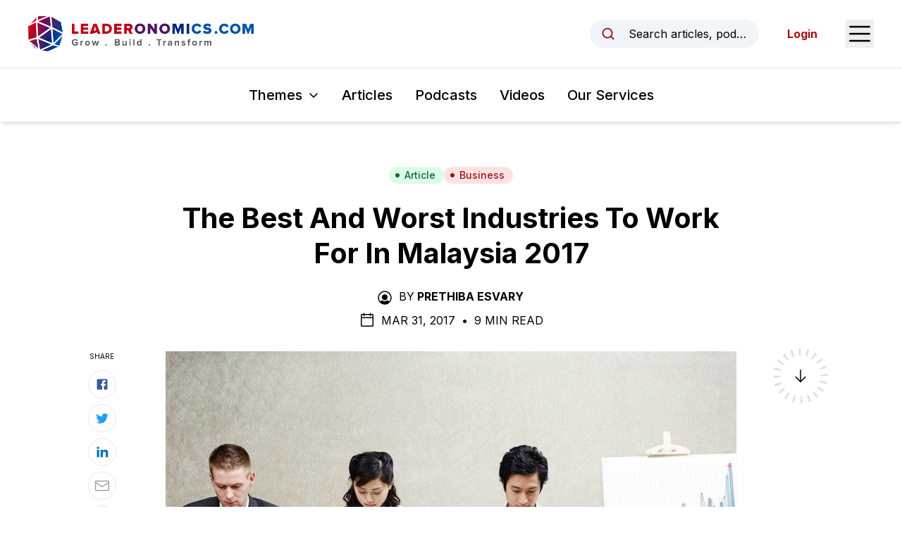

--- FILE ---
content_type: text/html; charset=utf-8
request_url: https://www.leaderonomics.com/articles/business/best-worst-industries-msia-2017
body_size: 22924
content:
<!DOCTYPE html><html lang="en"><head><meta charSet="utf-8"/><meta name="viewport" content="width=device-width"/><meta name="twitter:card" content="summary_large_image"/><meta name="twitter:site" content="@leaderonomics"/><meta name="twitter:creator" content="@leaderonomics"/><meta property="fb:app_id" content="373667504531382"/><meta property="og:url" content="https://www.leaderonomics.com/articles/business/best-worst-industries-msia-2017"/><meta property="og:locale" content="en"/><meta property="og:site_name" content="Leaderonomics"/><title>The Best And Worst Industries To Work For In Malaysia 2017 | Leaderonomics</title><meta name="robots" content="index,follow"/><meta name="description" content="By PRETHIBA ESVARY
Due to the 4th industrial revolution and Malaysia&amp;#8217;s sluggish economy, corporate industry needs, employment landscape, and skills in demand are evolving."/><meta property="og:title" content="The Best And Worst Industries To Work For In Malaysia 2017 (Industry 4.0) | Leaderonomics"/><meta property="og:description" content="By PRETHIBA ESVARY
Due to the 4th industrial revolution and Malaysia&amp;#8217;s sluggish economy, corporate industry needs, employment landscape, and skills in demand are evolving."/><meta property="og:type" content="article"/><meta property="article:published_time" content="2017-03-31T08:00:51.000Z"/><meta property="article:modified_time" content="2022-01-28T09:27:19.000Z"/><meta property="article:author" content="https://www.leaderonomics.com//author/prethiba"/><meta property="article:tag" content="Women &amp; Leadership"/><meta property="og:image" content="https://leaderonomics-storage.s3.ap-southeast-1.amazonaws.com/1676249_b3502727c6.jpg"/><meta property="og:image:alt" content="man and woman preparing in their notebooks while sitting"/><meta property="og:image:width" content="900"/><meta property="og:image:height" content="706"/><meta name="keywords" content="Industry 4.0"/><meta name="twitter:title" content="Leaderonomics"/><meta name="twitter:description" content="By PRETHIBA ESVARY
Due to the 4th industrial revolution and Malaysia&amp;#8217;s sluggish economy, corporate industry needs, employment landscape, and skills in demand are evolving."/><meta name="twitter:image" content="https://leaderonomics-storage.s3.ap-southeast-1.amazonaws.com/1676249_b3502727c6.jpg"/><meta name="twitter:image:alt" content="man and woman preparing in their notebooks while sitting"/><meta name="next-head-count" content="28"/><script async="" src="https://pagead2.googlesyndication.com/pagead/js/adsbygoogle.js?client=ca-pub-6327132504140063" crossorigin="anonymous"></script><link rel="apple-touch-icon" sizes="180x180" href="/favicon/apple-touch-icon.png"/><link rel="icon" type="image/png" sizes="32x32" href="/favicon/favicon-32x32.png"/><link rel="icon" type="image/png" sizes="16x16" href="/favicon/favicon-16x16.png"/><link rel="manifest" href="/favicon/site.webmanifest"/><link rel="mask-icon" href="/favicon/safari-pinned-tab.svg" color="#5bbad5"/><meta name="msapplication-TileColor" content="#da532c"/><meta name="theme-color" content="#ffffff"/><link rel="preload" href="/_next/static/media/e4af272ccee01ff0-s.p.woff2" as="font" type="font/woff2" crossorigin="anonymous" data-next-font="size-adjust"/><link rel="preload" href="/_next/static/css/ede86faf65c1ffb4.css" as="style"/><link rel="stylesheet" href="/_next/static/css/ede86faf65c1ffb4.css" data-n-g=""/><noscript data-n-css=""></noscript><script defer="" nomodule="" src="/_next/static/chunks/polyfills-42372ed130431b0a.js"></script><script src="/_next/static/chunks/webpack-3a42151b73f23798.js" defer=""></script><script src="/_next/static/chunks/framework-0394de8bea3f19a4.js" defer=""></script><script src="/_next/static/chunks/main-74ee5feaf72dedd9.js" defer=""></script><script src="/_next/static/chunks/pages/_app-e80454ba87af94e6.js" defer=""></script><script src="/_next/static/chunks/214-574589401e9d0ade.js" defer=""></script><script src="/_next/static/chunks/606-c44fb1d8c32c06f5.js" defer=""></script><script src="/_next/static/chunks/pages/articles/%5Btheme%5D/%5Bslug%5D-d9a72eb480489dfa.js" defer=""></script><script src="/_next/static/SKHhL7d7h93yKbW6TkENW/_buildManifest.js" defer=""></script><script src="/_next/static/SKHhL7d7h93yKbW6TkENW/_ssgManifest.js" defer=""></script><style id="__jsx-2948342492">html{font-family:'__Inter_f367f3', '__Inter_Fallback_f367f3'}</style></head><body class="text-black"><noscript><iframe src="https://www.googletagmanager.com/ns.html?id=GTM-N5P2C7H" height="0" width="0" style="display:none;visibility:hidden"></iframe></noscript><noscript><iframe src="https://www.googletagmanager.com/ns.html?id=GTM-TDTWSC2" height="0" width="0" style="display:none;visibility:hidden"></iframe></noscript><div id="__next"><header id="header" class="sticky top-0 z-20 bg-white shadow-md"><div id="preview-topbar"></div><div class="flex h-16 items-center justify-between px-5 transition-all duration-300 sm:px-6 lg:px-10 xl:h-24"><a class="relative flex h-full w-[185px] items-center transition-all duration-200 xs:w-[230px] xl:w-[320px]" href="/"><img alt="Leaderonomics Logo" loading="lazy" width="320" height="50" decoding="async" data-nimg="1" class="transition-all duration-200" style="color:transparent;background-size:cover;background-position:50% 50%;background-repeat:no-repeat;background-image:url(&quot;data:image/svg+xml;charset=utf-8,%3Csvg xmlns=&#x27;http://www.w3.org/2000/svg&#x27; viewBox=&#x27;0 0 320 40&#x27;%3E%3Cfilter id=&#x27;b&#x27; color-interpolation-filters=&#x27;sRGB&#x27;%3E%3CfeGaussianBlur stdDeviation=&#x27;20&#x27;/%3E%3CfeColorMatrix values=&#x27;1 0 0 0 0 0 1 0 0 0 0 0 1 0 0 0 0 0 100 -1&#x27; result=&#x27;s&#x27;/%3E%3CfeFlood x=&#x27;0&#x27; y=&#x27;0&#x27; width=&#x27;100%25&#x27; height=&#x27;100%25&#x27;/%3E%3CfeComposite operator=&#x27;out&#x27; in=&#x27;s&#x27;/%3E%3CfeComposite in2=&#x27;SourceGraphic&#x27;/%3E%3CfeGaussianBlur stdDeviation=&#x27;20&#x27;/%3E%3C/filter%3E%3Cimage width=&#x27;100%25&#x27; height=&#x27;100%25&#x27; x=&#x27;0&#x27; y=&#x27;0&#x27; preserveAspectRatio=&#x27;none&#x27; style=&#x27;filter: url(%23b);&#x27; href=&#x27;[data-uri]&#x27;/%3E%3C/svg%3E&quot;)" src="/_next/static/media/leaderonomics-logo.5a5ee332.png"/></a><div class="flex items-center space-x-6 md:space-x-10"><button type="button" class="md:flex md:w-full md:max-w-[15rem] md:items-center md:space-x-3 md:rounded-full md:bg-slate-100 md:px-4 md:py-2 md:text-sm md:hover:bg-slate-200 md:focus:outline-none md:focus:ring-2 md:focus:ring-black lg:space-x-4 lg:text-base"><svg xmlns="http://www.w3.org/2000/svg" width="1em" height="1em" fill="currentColor" viewBox="0 0 256 256" aria-hidden="true" class="h-5 w-5 shrink-0 text-brand-red md:h-4 md:w-4 lg:h-5 lg:w-5"><rect width="256" height="256" fill="none"></rect><circle cx="116" cy="116" r="84" fill="none" stroke="currentColor" stroke-linecap="round" stroke-linejoin="round" stroke-width="24"></circle><line x1="175.4" y1="175.4" x2="224" y2="224" fill="none" stroke="currentColor" stroke-linecap="round" stroke-linejoin="round" stroke-width="24"></line></svg><span class="truncate max-md:sr-only">Search articles, podcasts, videos, resources, and authors.</span></button><button type="button"><span class="sr-only">Open Sidebar Menu</span><svg xmlns="http://www.w3.org/2000/svg" width="1em" height="1em" fill="currentColor" viewBox="0 0 256 256" class="h-8 w-8 text-black sm:h-10 sm:w-10"><rect width="256" height="256" fill="none"></rect><line x1="40" y1="128" x2="216" y2="128" stroke="currentColor" stroke-linecap="round" stroke-linejoin="round" stroke-width="16"></line><line x1="40" y1="64" x2="216" y2="64" stroke="currentColor" stroke-linecap="round" stroke-linejoin="round" stroke-width="16"></line><line x1="40" y1="192" x2="216" y2="192" stroke="currentColor" stroke-linecap="round" stroke-linejoin="round" stroke-width="16"></line></svg></button></div></div><div class="border-t py-4 lg:py-6  px-5"><nav class="relative flex items-center space-x-4 sm:space-x-6 lg:space-x-8"><div class="ml-auto" data-headlessui-state=""><button class="group inline-flex items-center rounded-md bg-white text-sm xs:text-base whitespace-nowrap sm:text-lg md:text-xl font-medium focus:outline-none focus:ring-2 focus:ring-brand-red focus:ring-offset-2 hover:text-brand-red text-black" type="button" aria-expanded="false" data-headlessui-state=""><span>Themes</span><svg xmlns="http://www.w3.org/2000/svg" width="1em" height="1em" fill="currentColor" viewBox="0 0 256 256" aria-hidden="true" class="ml-1.5 sm:ml-2 w-3 h-3 sm:h-4 sm:w-4 group-hover:text-brand-red"><rect width="256" height="256" fill="none"></rect><polyline points="208 96 128 176 48 96" fill="none" stroke="currentColor" stroke-linecap="round" stroke-linejoin="round" stroke-width="24"></polyline></svg></button></div><a class="text-sm font-medium hover:text-brand-red xs:text-base whitespace-nowrap sm:text-lg md:text-xl" href="/articles">Articles</a><a class="text-sm font-medium hover:text-brand-red xs:text-base whitespace-nowrap sm:text-lg md:text-xl" href="/podcasts">Podcasts</a><a class="text-sm font-medium hover:text-brand-red xs:text-base whitespace-nowrap sm:text-lg md:text-xl" href="/videos">Videos</a><a href="https://www.leaderonomics.info/" target="_blank" rel="noreferrer" class="text-sm font-medium hover:text-brand-red xs:text-base whitespace-nowrap sm:text-lg md:text-xl !mr-auto">Our Services</a></nav><div hidden="" style="position:fixed;top:1px;left:1px;width:1px;height:0;padding:0;margin:-1px;overflow:hidden;clip:rect(0, 0, 0, 0);white-space:nowrap;border-width:0;display:none"></div></div></header><main><article class="relative mx-auto max-w-[850px] px-5 pt-10 md:pt-16"><div class="flex flex-wrap justify-center gap-2"><a class="inline-flex items-center sm:px-3 py-0.5 rounded-full sm:text-sm font-medium px-3 text-sm bg-green-100 text-green-800 hover:bg-green-200" href="/articles"><svg class="-ml-0.5 sm:-ml-1 mr-1 sm:mr-1.5 w-1.5 h-1.5 sm:h-2 sm:w-2" fill="currentColor" viewBox="0 0 8 8"><circle cx="4" cy="4" r="3"></circle></svg>Article</a><a class="inline-flex items-center sm:px-3 py-0.5 rounded-full sm:text-sm font-medium bg-red-100 text-brand-red hover:bg-red-200 px-3 text-sm" href="/themes/business"><svg class="-ml-0.5 sm:-ml-1 mr-1 sm:mr-1.5 w-1.5 h-1.5 sm:h-2 sm:w-2" fill="currentColor" viewBox="0 0 8 8"><circle cx="4" cy="4" r="3"></circle></svg>Business</a></div><h1 class="mt-6 text-center text-2xl font-bold !leading-tight text-black md:text-3xl lg:text-4xl xl:text-[40px]">The Best And Worst Industries To Work For In Malaysia 2017</h1><div class="mt-6 flex justify-center uppercase text-black max-md:text-sm"><div><svg xmlns="http://www.w3.org/2000/svg" width="1em" height="1em" fill="currentColor" viewBox="0 0 256 256" aria-hidden="true" class="mr-2 inline-block h-5 w-5 shrink-0 md:h-6 md:w-6"><rect width="256" height="256" fill="none"></rect><circle cx="128" cy="120" r="44"></circle><path d="M128,24A104,104,0,1,0,232,128,104.2,104.2,0,0,0,128,24Zm65.8,162.4a81.3,81.3,0,0,0-24.5-23,59.7,59.7,0,0,1-82.6,0,81.3,81.3,0,0,0-24.5,23,88,88,0,1,1,131.6,0Z"></path></svg><span class="mr-1 inline-block">By</span><a class="mr-1 inline-block font-bold hover:underline" href="/author/prethiba">Prethiba Esvary</a></div></div><div class="mt-2 flex items-center justify-center space-x-2 uppercase max-md:text-sm"><svg xmlns="http://www.w3.org/2000/svg" width="1em" height="1em" fill="currentColor" viewBox="0 0 256 256" aria-hidden="true" class="h-5 w-5 md:h-6 md:w-6"><rect width="256" height="256" fill="none"></rect><rect x="40" y="40" width="176" height="176" rx="8" fill="none" stroke="currentColor" stroke-linecap="round" stroke-linejoin="round" stroke-width="16"></rect><line x1="176" y1="24" x2="176" y2="56" fill="none" stroke="currentColor" stroke-linecap="round" stroke-linejoin="round" stroke-width="16"></line><line x1="80" y1="24" x2="80" y2="56" fill="none" stroke="currentColor" stroke-linecap="round" stroke-linejoin="round" stroke-width="16"></line><line x1="40" y1="88" x2="216" y2="88" fill="none" stroke="currentColor" stroke-linecap="round" stroke-linejoin="round" stroke-width="16"></line></svg><div><span>Mar 31, 2017<!-- --> </span><span class="mx-1 inline-block">•</span> <span>9 Min Read</span></div></div><div class="relative"><div class="mt-8"><img alt="man and woman preparing in their notebooks while sitting" loading="lazy" width="900" height="706" decoding="async" data-nimg="1" class="block w-full shadow-sm" style="color:transparent;background-size:cover;background-position:50% 50%;background-repeat:no-repeat;background-image:url(&quot;data:image/svg+xml;charset=utf-8,%3Csvg xmlns=&#x27;http://www.w3.org/2000/svg&#x27; viewBox=&#x27;0 0 900 706&#x27;%3E%3Cfilter id=&#x27;b&#x27; color-interpolation-filters=&#x27;sRGB&#x27;%3E%3CfeGaussianBlur stdDeviation=&#x27;20&#x27;/%3E%3CfeColorMatrix values=&#x27;1 0 0 0 0 0 1 0 0 0 0 0 1 0 0 0 0 0 100 -1&#x27; result=&#x27;s&#x27;/%3E%3CfeFlood x=&#x27;0&#x27; y=&#x27;0&#x27; width=&#x27;100%25&#x27; height=&#x27;100%25&#x27;/%3E%3CfeComposite operator=&#x27;out&#x27; in=&#x27;s&#x27;/%3E%3CfeComposite in2=&#x27;SourceGraphic&#x27;/%3E%3CfeGaussianBlur stdDeviation=&#x27;20&#x27;/%3E%3C/filter%3E%3Cimage width=&#x27;100%25&#x27; height=&#x27;100%25&#x27; x=&#x27;0&#x27; y=&#x27;0&#x27; preserveAspectRatio=&#x27;none&#x27; style=&#x27;filter: url(%23b);&#x27; href=&#x27;[data-uri]&#x27;/%3E%3C/svg%3E&quot;)" src="https://leaderonomics-storage.s3.ap-southeast-1.amazonaws.com/1676249_b3502727c6.jpg"/></div><section class="prose mt-8 max-w-none prose-headings:font-bold prose-h1:text-4xl prose-h2:text-2xl sm:prose-h2:text-3xl prose-h3:mt-8 prose-h3:text-xl sm:prose-h3:text-2xl prose-h4:mt-10 prose-h4:text-xl prose-a:font-bold prose-a:text-[#007bff] prose-figure:mx-auto prose-figcaption:text-center prose-li:marker:text-black prose-img:mx-auto prose-img:block sm:prose-lg md:mt-10 [&amp;_blockquote&gt;a]:inline-block"><blockquote><p>‘The next 30 years are critical for the world.’</p></blockquote> <p>Those were the words delivered by Jack Ma, founder of renowned e-commerce giant, Alibaba, during a recent interview.</p> <p>He went on to say that “every technological revolution takes about 50 years.” The last two decades saw the rise of eBay, Facebook, Alibaba and Google. While this is good, he said the world now needs to embrace “the implications of this technology over the next 30 years.”</p> <p><em>Daunting times ahead? Indeed. But it is all for good.</em></p> <p>What Ma was referring to is the Fourth Industrial Revolution – also known as Industry 4.0 – that is already taking the world by storm.</p> <p>The World Economic Forum (WEF) in its <em>Future of Jobs</em> report, characterises Industry 4.0 as the developments of genetics, artificial intelligence, networked devices, robotics, nanotechnology, 3D printing and other smart technologies.</p> <p>We would have come across numerous international articles and reports on growing and emerging industries, jobs to look out for, as well as the skills needed for these jobs. While it’s great to understand the changes that are about to unfold in the employment landscape from a global perspective, this does not necessarily paint an accurate picture of job and industry trends in Malaysia.</p> <p>This week, <strong>Leaderonomics</strong> zooms in on South-East Asian (SEA) statistics in the WEF report and approach local recruitment specialists and consulting groups to help you prepare for a volatile and complex career journey ahead.</p> <h4>What&#8217;s driving this revolution?</h4> <p>The last industrial revolution saw the introduction of digital technology, the Internet and renewable energies. The growth of mobile internet and cloud technology has largely contributed to this new wave of change. <em>See Figure 1.</em></p> <div id="attachment_32893" style="width: 521px" class="wp-caption aligncenter"><img aria-describedby="caption-attachment-32893" class=" wp-image-32893" src="https://leaderonomics-wp.s3.ap-southeast-1.amazonaws.com/uploads/2017/03/Figure-1_Drivers-of-change-in-SE-Asian-countries.-Source-Future-of-Jobs-Survey-WEF..jpg" alt="" width="511" height="306" srcset="https://leaderonomics-wp.s3.ap-southeast-1.amazonaws.com/uploads/2017/03/Figure-1_Drivers-of-change-in-SE-Asian-countries.-Source-Future-of-Jobs-Survey-WEF..jpg 600w, https://leaderonomics-wp.s3.ap-southeast-1.amazonaws.com/uploads/2017/03/Figure-1_Drivers-of-change-in-SE-Asian-countries.-Source-Future-of-Jobs-Survey-WEF.-217x130.jpg 217w, https://leaderonomics-wp.s3.ap-southeast-1.amazonaws.com/uploads/2017/03/Figure-1_Drivers-of-change-in-SE-Asian-countries.-Source-Future-of-Jobs-Survey-WEF.-265x160.jpg 265w, https://leaderonomics-wp.s3.ap-southeast-1.amazonaws.com/uploads/2017/03/Figure-1_Drivers-of-change-in-SE-Asian-countries.-Source-Future-of-Jobs-Survey-WEF.-370x223.jpg 370w" sizes="(max-width: 511px) 100vw, 511px" /><p id="caption-attachment-32893" class="wp-caption-text">Drivers of change in SEA countries. Source Future of Jobs Survey, WEF.</p></div> <p>This new wave has in one way or another impacted Malaysia’s economic cycle, resulting in a robust transformation of the corporate landscape.</p> <p>If for instance, a certain industry is doing well economically, demand for industry experts will continue to rise and vice versa, according to ManpowerGroup Malaysia. Thus, some jobs and skills will cease to be relevant, and others will enjoy an upward trajectory.</p> <h4>Hot industries in 2017!</h4> <p>These are a few possible explanations as to why a lot of businesses were impacted last year: the dawn of Industry 4.0 combined with Malaysia’s sluggish economy; the implementation of the goods and services tax (GST); and the rising cost of living.</p> <p>The country’s strongest industries, such as manufacturing, construction, wholesale and retail trade, as well as the service sector, recorded a net balance of -5.8%, -8.3%, -31.5%, and -8.9% respectively in Q4 last year, according to the Department of Statistics. The current unemployment rate stands at 3.5% (a slight increase of 0.1% from December 2015) for a working population of over 14 million.</p> <p>However, Prime Minister Datuk Seri Najib Tun Razak announced – at the recent 2017 Global Transformation Forum – an increase in foreign investments, which translates to more business partnerships. This is considered a sign of “modest economic recovery”.</p> <p>Here is a rundown of the industries (in no particular order) that are expected to enjoy exponential growth this year, based on data collected from Robert Walters Malaysia, ManpowerGroup Malaysia, Hays Malaysia, Human Resources Online and WEF.</p> <p><img class="size-full wp-image-32935 aligncenter" src="https://leaderonomics-wp.s3.ap-southeast-1.amazonaws.com/uploads/2017/03/pexels-photo-1.jpg" alt="" width="600" height="400" srcset="https://leaderonomics-wp.s3.ap-southeast-1.amazonaws.com/uploads/2017/03/pexels-photo-1.jpg 600w, https://leaderonomics-wp.s3.ap-southeast-1.amazonaws.com/uploads/2017/03/pexels-photo-1-195x130.jpg 195w, https://leaderonomics-wp.s3.ap-southeast-1.amazonaws.com/uploads/2017/03/pexels-photo-1-540x360.jpg 540w" sizes="(max-width: 600px) 100vw, 600px" /></p> <h3>1. Information Technology (IT)</h3> <p>Organisations in Malaysia are already reinventing themselves to embrace digitisation, so it comes as no surprise that this field is observing – now and in the future – a steady and strong demand. Software development, data centres, big data analytics and cloud computing are rapidly developing areas.</p> <h3>2. Sales and marketing</h3> <p>Kimberlyn Lu, a director at Robert Walters Malaysia, says, “One thing that I find universal, even when times are good or bad, is the hiring of salespeople. Because at the end of the day, you need them to push products out. Whereas for an operational role, you can maybe get someone to double-hat or rethink if the position is needed. But sales is sales.”</p> <h3>3. Banking and finance</h3> <p>First, there was the enactment of the Central Bank of Malaysia Act 2009 and Financial Services and Islamic Financial Services Acts of 2013 which led to stricter legal and regulatory requirements. Then, there were continued and consistent efforts to strengthen risk management, governance and effective supervision. A combination of the two has resulted in a growing demand in risk, compliance, governance and audit roles in this sector.</p> <h3>4. Global shared services</h3> <p>It was reported that more than 350 foreign and multinational companies have set up shared services centres here in Malaysia, proving this sector’s growth capacity while offering a wide-range of job opportunities. Robert Walters revealed that the high demand for finance and IT professionals could also be attributed to the shared services sector.</p> <h3>5. E-commerce</h3> <p>According to a Top Markets report, e-commerce adoption rates in Malaysia make up 70% of the population, and this is partly due to the government’s effort in pushing for online businesses. Job seekers can definitely look towards this field, as the sector is expected to grow by 34% this year to US$3.8bil, BMI Research reported. What job seekers may be interested to know is that Alibaba intends to set up a regional distribution hub here, which can only mean more job opportunities.</p> <h3>6. Supply chain</h3> <p>Supply chain includes transportation and logistics. This industry will continue to grow, as Malaysia is strategically located and has easy access to regional resources and supply chains within SEA.</p> <h4>Industries to be cautious of in 2017</h4> <p><strong><img class=" wp-image-32890 alignleft" src="https://leaderonomics-wp.s3.ap-southeast-1.amazonaws.com/uploads/2017/03/P06-07_0104_SUBMAIN.jpg" alt="" width="320" height="480" srcset="https://leaderonomics-wp.s3.ap-southeast-1.amazonaws.com/uploads/2017/03/P06-07_0104_SUBMAIN.jpg 400w, https://leaderonomics-wp.s3.ap-southeast-1.amazonaws.com/uploads/2017/03/P06-07_0104_SUBMAIN-87x130.jpg 87w, https://leaderonomics-wp.s3.ap-southeast-1.amazonaws.com/uploads/2017/03/P06-07_0104_SUBMAIN-240x360.jpg 240w" sizes="(max-width: 320px) 100vw, 320px" /></strong></p> <h3>1. Oil and gas</h3> <p>This is not news to us Malaysians; according to a PwC report, “with prices falling over 60% from highs in 2014 and remaining range-bound between US$35 and 45 per barrel as at time of writing (May 2016), maintaining the momentum of upstream growth will be challenging.” Thus, companies like Petronas have been forced to retrench employees and downsize departments to make up for declining revenues.</p> <h3>2. Retail</h3> <p>DoSM reported that business performance for wholesale and retail trade is expected to continue declining until June 2017, with a net balance of -11.8%. This could partly be caused by the implementation of GST in 2015. However, retail is considered a recession-proof industry, according to Robert Walters, as there will always be consumer demand. Plus, a lot of retail businesses have embraced e-commerce of late, in tandem with the current consumerism trend.</p> <h3>3. Construction</h3> <p>Similar to retail, the construction sector faces a negative outlook for the first half of the year. However, an increase in the value of construction work (RM32.6bil by the fourth quarter of 2016) and RM260bil pumped into development expenditure by the government, set a positive and sustainable outlook for the industry.</p> <h4>Jobs that will continue to see demand by 2025</h4> <p>ManpowerGroup Malaysia’s country manager, Sam Haggag says, “Jobs that cannot be done by robots or artificial intelligence are the ones that will be in constant demand. These basically include non-repetitive blue-collar jobs like sanitation workers, police, gardeners and skilled traders.</p> <p>Traditional white-collar jobs (medical, legal and financial) as well as digital or IT-related jobs, including content creators, data scientists and IT professionals will continue to stay in demand for the next decade.</p> <p>“Organisations and individuals who find the right balance of technology, talent and human connection will continue to thrive,” he added.</p> <p><span style="color: #0000ff;"><strong>Related post: <a href="https://leaderonomics.com/business/are-you-employable-for-the-future" target="_blank">Are You Employable For The Future?</a></strong></span></p> <h4>Jobs that will diminish by 2025</h4> <p><img class="size-full wp-image-32923 aligncenter" src="https://leaderonomics-wp.s3.ap-southeast-1.amazonaws.com/uploads/2017/03/SMALL.jpg" alt="" width="600" height="399" srcset="https://leaderonomics-wp.s3.ap-southeast-1.amazonaws.com/uploads/2017/03/SMALL.jpg 600w, https://leaderonomics-wp.s3.ap-southeast-1.amazonaws.com/uploads/2017/03/SMALL-195x130.jpg 195w, https://leaderonomics-wp.s3.ap-southeast-1.amazonaws.com/uploads/2017/03/SMALL-541x360.jpg 541w" sizes="(max-width: 600px) 100vw, 600px" /></p> <p>Repetitive blue-collar jobs, such as those found in the manufacturing sector, will diminish over time. Data from DoSM shows that the increase in the number of employees in manufacturing remains small, but productivity saw a rather big jump. ManpowerGroup says that this was due to the rise in automation – an apparent effect of the Fourth Industrial Revolution.</p> <p>White-collar jobs that will cease to exist are middlemen, agents, entry-level accountants and tellers, to name a few.</p> <p>In Robert Walters’ point of view, non-revenue generating roles, and roles that can be automated are things that employers are beginning to think about removing.</p> <p>They gave an example of the banking and finance sector, where clients are a bit more “cautious” about back-end, non-sales or non-frontline roles.</p> <p>Clients are looking at whether they can automate or digitalise processes such as data entry to save operational costs.</p> <blockquote><p>White-collar jobs that will cease to exist include middlemen, agents, entry-level accountants and tellers, to name a few.</p></blockquote> <p>Statistics from the Malaysian Employers Federation (MEF) showed that back in 2015, about 18,000 people from the banking line lost their jobs due to the introduction of “disruptive technology”, where more banks adopt online transactions.</p> <h4>Evolving demands</h4> <p>Looking at existing skillsets and how things are rapidly changing, 50% of the subject knowledge gained by an individual at the start of their four-year degree could potentially become irrelevant upon graduation.</p> <p>To address this, it is important for an individual to possess <strong>learnability</strong>. According to ManpowerGroup, learnability is the desire and ability to quickly grow and adapt to remain relevant. Individuals who are willing to learn, have the ability to <strong>adapt</strong> quickly and are <strong>versatile</strong>, rank higher on the employability scale in today’s dynamic corporate landscape.</p> <p>As jobs become more data-focused, individuals are expected to possess strong <strong>analytical and interpersonal skills</strong>, according to Hays Malaysia’s regional director, Tom Osborne.</p> <p>“Client servicing roles in the retail banking sector are increasingly being morphed as relationship managers are required to interpret software-generated results and make sound recommendations to add value to the relationship.</p> <p>“As programmes and software become more sophisticated, candidates who possess analytical skills to interpret real-time results and strong soft skills to engage with the client will be highly-prized.”</p> <p>Robert Walters revealed that <strong>digital</strong> knowledge and experience are now “nice-to-have”. With the growth of e-commerce, experience in digital sales and marketing is in high-demand. Take the retail sector – especially hypermarkets and apparel – for instance: quite a number have embraced online platforms to perform transactions and they certainly require digital transformation experts.</p> <p>In manufacturing, employers are now looking for those with experience and knowledge in lean Six Sigma (simplified business processes which eliminates the need for redundant roles and resources) and process improvements as they are beginning to look at ways to manage operational costs.</p> <h4>Bringing it all together</h4> <p>Almost every occupation out there is and will be impacted by the Fourth Industrial Revolution and the state of the economy. Roles are changing even faster than we realise, and if we continue to sit idly, we may not have a job in the future.</p> <p>It is up to the organisation (and individual) to determine the skills and knowledge needed in our respective industries and make an effort to upskill, reskill and even multi-skill if they wish to remain market-worthy. Otherwise, we will be competing with robots and AI for jobs, and we know who would win the race, especially when employers are looking at opportunities to cut costs.</p></section><div class="absolute right-[105%] top-1/2 hidden h-1/2 w-[250px] xl:block"><div class="sticky top-[157px] pt-[40px]"><div class="border-t border-[#b1b1b1] pt-4"><p class="mb-3 text-[10px] uppercase">Read Next</p><a href="/articles/business/diversity-fad-fact"><span class="aspect-w-1 aspect-h-1 relative block"><img alt="Alt" loading="lazy" width="900" height="600" decoding="async" data-nimg="1" class="object-cover object-center" style="color:transparent;background-size:cover;background-position:50% 50%;background-repeat:no-repeat;background-image:url(&quot;data:image/svg+xml;charset=utf-8,%3Csvg xmlns=&#x27;http://www.w3.org/2000/svg&#x27; viewBox=&#x27;0 0 900 600&#x27;%3E%3Cfilter id=&#x27;b&#x27; color-interpolation-filters=&#x27;sRGB&#x27;%3E%3CfeGaussianBlur stdDeviation=&#x27;20&#x27;/%3E%3CfeColorMatrix values=&#x27;1 0 0 0 0 0 1 0 0 0 0 0 1 0 0 0 0 0 100 -1&#x27; result=&#x27;s&#x27;/%3E%3CfeFlood x=&#x27;0&#x27; y=&#x27;0&#x27; width=&#x27;100%25&#x27; height=&#x27;100%25&#x27;/%3E%3CfeComposite operator=&#x27;out&#x27; in=&#x27;s&#x27;/%3E%3CfeComposite in2=&#x27;SourceGraphic&#x27;/%3E%3CfeGaussianBlur stdDeviation=&#x27;20&#x27;/%3E%3C/filter%3E%3Cimage width=&#x27;100%25&#x27; height=&#x27;100%25&#x27; x=&#x27;0&#x27; y=&#x27;0&#x27; preserveAspectRatio=&#x27;none&#x27; style=&#x27;filter: url(%23b);&#x27; href=&#x27;[data-uri]&#x27;/%3E%3C/svg%3E&quot;)" src="https://leaderonomics-storage.s3.ap-southeast-1.amazonaws.com/P08_0104_MAIN_UNIVERSITYBROCHURESQUE_daa21509af.jpg"/></span><p class="mt-2 text-xs">Diversity: Fad or Fact?</p></a></div></div></div><div class="absolute right-[105%] top-0 -mt-[40px] hidden h-1/2 w-[100px] xl:block"><div class="sticky top-[157px] pt-[40px]"><p class="text-center text-[10px] uppercase">Share</p><div class="mt-3 flex flex-col items-center space-y-2"><a href="https://www.facebook.com/sharer/sharer.php?u=https://www.leaderonomics.com/articles/business/best-worst-industries-msia-2017&amp;title=Due%20to%20the%204th%20industrial%20revolution%20and%20Malaysia&amp;#8217;s%20sluggish%20economy,%20corporate%20industry%20needs,%20employment%20landscape,%20and%20skills%20in%20demand%20are%20evolving." target="_blank" rel="noopener" class="flex h-10 w-10 items-center justify-center rounded-full border border-[#e8e8e8] hover:bg-gray-50"><svg width="1em" height="1em" viewBox="0 0 24 24" aria-hidden="true" style="color:#3b5998" class="h-5 w-5"><path d="M5 3h14a2 2 0 0 1 2 2v14a2 2 0 0 1-2 2H5a2 2 0 0 1-2-2V5a2 2 0 0 1 2-2m13 2h-2.5A3.5 3.5 0 0 0 12 8.5V11h-2v3h2v7h3v-7h3v-3h-3V9a1 1 0 0 1 1-1h2V5z" fill="currentColor"></path></svg></a><a href="https://twitter.com/intent/tweet?url=https://www.leaderonomics.com/articles/business/best-worst-industries-msia-2017&amp;text=Due%20to%20the%204th%20industrial%20revolution%20and%20Malaysia&amp;#8217;s%20sluggish%20economy,%20corporate%20industry%20needs,%20employment%20landscape,%20and%20skills%20in%20demand%20are%20evolving." target="_blank" rel="noopener" class="flex h-10 w-10 items-center justify-center rounded-full border border-[#e8e8e8] hover:bg-gray-50"><svg width="1em" height="1em" viewBox="0 0 24 24" aria-hidden="true" style="color:#1da1f2" class="h-5 w-5"><path fill="currentColor" d="M22.46 6c-.77.35-1.6.58-2.46.69c.88-.53 1.56-1.37 1.88-2.38c-.83.5-1.75.85-2.72 1.05C18.37 4.5 17.26 4 16 4c-2.35 0-4.27 1.92-4.27 4.29c0 .34.04.67.11.98C8.28 9.09 5.11 7.38 3 4.79c-.37.63-.58 1.37-.58 2.15c0 1.49.75 2.81 1.91 3.56c-.71 0-1.37-.2-1.95-.5v.03c0 2.08 1.48 3.82 3.44 4.21a4.22 4.22 0 0 1-1.93.07a4.28 4.28 0 0 0 4 2.98a8.521 8.521 0 0 1-5.33 1.84c-.34 0-.68-.02-1.02-.06C3.44 20.29 5.7 21 8.12 21C16 21 20.33 14.46 20.33 8.79c0-.19 0-.37-.01-.56c.84-.6 1.56-1.36 2.14-2.23Z"></path></svg></a><a href="https://www.linkedin.com/shareArticle?url=https://www.leaderonomics.com/articles/business/best-worst-industries-msia-2017&amp;title=Due%20to%20the%204th%20industrial%20revolution%20and%20Malaysia&amp;#8217;s%20sluggish%20economy,%20corporate%20industry%20needs,%20employment%20landscape,%20and%20skills%20in%20demand%20are%20evolving.&amp;mini=true" target="_blank" rel="noopener" class="flex h-10 w-10 items-center justify-center rounded-full border border-[#e8e8e8] hover:bg-gray-50"><svg width="1em" height="1em" viewBox="0 0 24 24" aria-hidden="true" style="color:#0077b5" class="h-5 w-5"><path fill="currentColor" d="M6.94 5a2 2 0 1 1-4-.002a2 2 0 0 1 4 .002zM7 8.48H3V21h4V8.48zm6.32 0H9.34V21h3.94v-6.57c0-3.66 4.77-4 4.77 0V21H22v-7.93c0-6.17-7.06-5.94-8.72-2.91l.04-1.68z"></path></svg></a><a href="mailto:?subject=Due%20to%20the%204th%20industrial%20revolution%20and%20Malaysia&amp;#8217;s%20sluggish%20economy,%20corporate%20industry%20needs,%20employment%20landscape,%20and%20skills%20in%20demand%20are%20evolving.&amp;body=https://www.leaderonomics.com/articles/business/best-worst-industries-msia-2017" target="_blank" rel="noopener" class="flex h-10 w-10 items-center justify-center rounded-full border border-[#e8e8e8] hover:bg-gray-50"><svg xmlns="http://www.w3.org/2000/svg" width="1em" height="1em" viewBox="0 0 15 15" aria-hidden="true" style="color:#929292" class="h-5 w-5"><path fill="currentColor" fill-rule="evenodd" d="M1 2a1 1 0 0 0-1 1v9a1 1 0 0 0 1 1h13a1 1 0 0 0 1-1V3a1 1 0 0 0-1-1H1Zm0 1h13v.925a.448.448 0 0 0-.241.07L7.5 7.967L1.241 3.995A.448.448 0 0 0 1 3.925V3Zm0 1.908V12h13V4.908L7.741 8.88a.45.45 0 0 1-.482 0L1 4.908Z" clip-rule="evenodd"></path></svg></a><div class="relative flex items-center"><button type="button" class="flex h-10 w-10 items-center justify-center rounded-full border border-[#e8e8e8] hover:bg-gray-50"><svg xmlns="http://www.w3.org/2000/svg" width="1em" height="1em" fill="currentColor" viewBox="0 0 256 256" aria-hidden="true" class="h-5 w-5 text-[#929292]"><rect width="256" height="256" fill="none"></rect><path d="M132.5,61.3l9.6-9.7a44.1,44.1,0,0,1,62.3,62.3l-30.3,30.2a43.9,43.9,0,0,1-62.2,0" fill="none" stroke="currentColor" stroke-linecap="round" stroke-linejoin="round" stroke-width="24"></path><path d="M123.5,194.7l-9.6,9.7a44.1,44.1,0,0,1-62.3-62.3l30.3-30.2a43.9,43.9,0,0,1,62.2,0" fill="none" stroke="currentColor" stroke-linecap="round" stroke-linejoin="round" stroke-width="24"></path></svg></button></div></div></div></div><div class="pointer-events-none absolute left-[105%] top-0 -mt-[40px] hidden h-[calc(100%+120px)] w-[100px] xl:block"><div class="sticky top-[157px]"><div class="relative"><svg class="h-full w-full"><circle id="circlePageProgress" cx="50%" cy="50%" r="35px" stroke-dasharray="0, 220" stroke-dashoffset="65" fill="none" stroke-width="10" stroke="#000"></circle></svg><div class="absolute top-1/2 left-1/2 -z-1 flex h-[78px] w-[78px] -translate-x-1/2 -translate-y-1/2 items-center justify-center rounded-full border-[10px] border-[#e0e1e3] bg-transparent"><svg xmlns="http://www.w3.org/2000/svg" width="1em" height="1em" fill="currentColor" viewBox="0 0 256 256" aria-hidden="true" class="h-6 w-6 "><rect width="256" height="256" fill="none"></rect><line x1="128" y1="40" x2="128" y2="216" fill="none" stroke="currentColor" stroke-linecap="round" stroke-linejoin="round" stroke-width="16"></line><polyline points="56 144 128 216 200 144" fill="none" stroke="currentColor" stroke-linecap="round" stroke-linejoin="round" stroke-width="16"></polyline></svg><div class="hidden"><img alt="Logo" loading="lazy" width="35" height="35" decoding="async" data-nimg="1" style="color:transparent" src="/_next/static/media/logo-ball.78d9da0f.png"/></div></div><div class="absolute top-1/2 left-1/2 w-full -translate-x-1/2 -translate-y-1/2"><svg class="h-full w-full"><circle cx="50%" cy="50%" r="35px" stroke-dasharray="8,3" stroke-width="12" fill="none" stroke="#fff" class="z-2"></circle></svg></div></div></div></div></div><div class="mb-6 mt-10 border-t border-black md:mt-16"></div><div><p class="mb-6 text-sm uppercase sm:text-base">Share This</p><div class="flex items-center space-x-6"><a href="https://www.facebook.com/sharer/sharer.php?u=https://www.leaderonomics.com/articles/business/best-worst-industries-msia-2017&amp;title=Due%20to%20the%204th%20industrial%20revolution%20and%20Malaysia&amp;#8217;s%20sluggish%20economy,%20corporate%20industry%20needs,%20employment%20landscape,%20and%20skills%20in%20demand%20are%20evolving." target="_blank" rel="noopener" class="text-black hover:text-gray-500"><svg width="1em" height="1em" viewBox="0 0 24 24" class="h-6 w-6" aria-hidden="true"><path d="M5 3h14a2 2 0 0 1 2 2v14a2 2 0 0 1-2 2H5a2 2 0 0 1-2-2V5a2 2 0 0 1 2-2m13 2h-2.5A3.5 3.5 0 0 0 12 8.5V11h-2v3h2v7h3v-7h3v-3h-3V9a1 1 0 0 1 1-1h2V5z" fill="currentColor"></path></svg></a><a href="https://twitter.com/intent/tweet?url=https://www.leaderonomics.com/articles/business/best-worst-industries-msia-2017&amp;text=Due%20to%20the%204th%20industrial%20revolution%20and%20Malaysia&amp;#8217;s%20sluggish%20economy,%20corporate%20industry%20needs,%20employment%20landscape,%20and%20skills%20in%20demand%20are%20evolving." target="_blank" rel="noopener" class="text-black hover:text-gray-500"><svg width="1em" height="1em" viewBox="0 0 24 24" class="h-6 w-6" aria-hidden="true"><path fill="currentColor" d="M22.46 6c-.77.35-1.6.58-2.46.69c.88-.53 1.56-1.37 1.88-2.38c-.83.5-1.75.85-2.72 1.05C18.37 4.5 17.26 4 16 4c-2.35 0-4.27 1.92-4.27 4.29c0 .34.04.67.11.98C8.28 9.09 5.11 7.38 3 4.79c-.37.63-.58 1.37-.58 2.15c0 1.49.75 2.81 1.91 3.56c-.71 0-1.37-.2-1.95-.5v.03c0 2.08 1.48 3.82 3.44 4.21a4.22 4.22 0 0 1-1.93.07a4.28 4.28 0 0 0 4 2.98a8.521 8.521 0 0 1-5.33 1.84c-.34 0-.68-.02-1.02-.06C3.44 20.29 5.7 21 8.12 21C16 21 20.33 14.46 20.33 8.79c0-.19 0-.37-.01-.56c.84-.6 1.56-1.36 2.14-2.23Z"></path></svg></a><a href="https://www.linkedin.com/shareArticle?url=https://www.leaderonomics.com/articles/business/best-worst-industries-msia-2017&amp;title=Due%20to%20the%204th%20industrial%20revolution%20and%20Malaysia&amp;#8217;s%20sluggish%20economy,%20corporate%20industry%20needs,%20employment%20landscape,%20and%20skills%20in%20demand%20are%20evolving.&amp;mini=true" target="_blank" rel="noopener" class="text-black hover:text-gray-500"><svg width="1em" height="1em" viewBox="0 0 24 24" class="h-6 w-6" aria-hidden="true"><path fill="currentColor" d="M6.94 5a2 2 0 1 1-4-.002a2 2 0 0 1 4 .002zM7 8.48H3V21h4V8.48zm6.32 0H9.34V21h3.94v-6.57c0-3.66 4.77-4 4.77 0V21H22v-7.93c0-6.17-7.06-5.94-8.72-2.91l.04-1.68z"></path></svg></a><a href="mailto:?subject=Due%20to%20the%204th%20industrial%20revolution%20and%20Malaysia&amp;#8217;s%20sluggish%20economy,%20corporate%20industry%20needs,%20employment%20landscape,%20and%20skills%20in%20demand%20are%20evolving.&amp;body=https://www.leaderonomics.com/articles/business/best-worst-industries-msia-2017" target="_blank" rel="noopener" class="text-black hover:text-gray-500"><svg xmlns="http://www.w3.org/2000/svg" width="1em" height="1em" viewBox="0 0 15 15" class="h-6 w-6" aria-hidden="true"><path fill="currentColor" fill-rule="evenodd" d="M1 2a1 1 0 0 0-1 1v9a1 1 0 0 0 1 1h13a1 1 0 0 0 1-1V3a1 1 0 0 0-1-1H1Zm0 1h13v.925a.448.448 0 0 0-.241.07L7.5 7.967L1.241 3.995A.448.448 0 0 0 1 3.925V3Zm0 1.908V12h13V4.908L7.741 8.88a.45.45 0 0 1-.482 0L1 4.908Z" clip-rule="evenodd"></path></svg></a><div class="relative flex items-center"><button type="button"><svg xmlns="http://www.w3.org/2000/svg" width="1em" height="1em" fill="currentColor" viewBox="0 0 256 256" aria-hidden="true" class="h-6 w-6 text-black"><rect width="256" height="256" fill="none"></rect><path d="M132.5,61.3l9.6-9.7a44.1,44.1,0,0,1,62.3,62.3l-30.3,30.2a43.9,43.9,0,0,1-62.2,0" fill="none" stroke="currentColor" stroke-linecap="round" stroke-linejoin="round" stroke-width="24"></path><path d="M123.5,194.7l-9.6,9.7a44.1,44.1,0,0,1-62.3-62.3l30.3-30.2a43.9,43.9,0,0,1,62.2,0" fill="none" stroke="currentColor" stroke-linecap="round" stroke-linejoin="round" stroke-width="24"></path></svg></button></div></div></div><div class="mt-8 pb-6 text-sm sm:flex sm:text-base"><p class="uppercase">Business</p><span class="mx-2 hidden sm:inline-block">•</span><p class="mt-2 text-[#6d6e71] sm:mt-0"><span class="uppercase">Tags<!-- -->:</span> <span class="pl-2"><a class="hover:text-gray-400" href="/library?publicationType=article&amp;subtheme=5">Women &amp; Leadership</a></span></p></div><div class="space-y-6 border-t border-black py-8"><div class="sm:flex sm:items-center sm:space-x-4 lg:space-x-6"><div class="relative h-[100px] w-[100px] shrink-0"><a href="/author/prethiba"><img alt="Alt" loading="lazy" width="100" height="100" decoding="async" data-nimg="1" class="block h-full w-full rounded-full object-cover object-center" style="color:transparent;background-size:cover;background-position:50% 50%;background-repeat:no-repeat;background-image:url(&quot;data:image/svg+xml;charset=utf-8,%3Csvg xmlns=&#x27;http://www.w3.org/2000/svg&#x27; viewBox=&#x27;0 0 100 100&#x27;%3E%3Cfilter id=&#x27;b&#x27; color-interpolation-filters=&#x27;sRGB&#x27;%3E%3CfeGaussianBlur stdDeviation=&#x27;20&#x27;/%3E%3CfeColorMatrix values=&#x27;1 0 0 0 0 0 1 0 0 0 0 0 1 0 0 0 0 0 100 -1&#x27; result=&#x27;s&#x27;/%3E%3CfeFlood x=&#x27;0&#x27; y=&#x27;0&#x27; width=&#x27;100%25&#x27; height=&#x27;100%25&#x27;/%3E%3CfeComposite operator=&#x27;out&#x27; in=&#x27;s&#x27;/%3E%3CfeComposite in2=&#x27;SourceGraphic&#x27;/%3E%3CfeGaussianBlur stdDeviation=&#x27;20&#x27;/%3E%3C/filter%3E%3Cimage width=&#x27;100%25&#x27; height=&#x27;100%25&#x27; x=&#x27;0&#x27; y=&#x27;0&#x27; preserveAspectRatio=&#x27;none&#x27; style=&#x27;filter: url(%23b);&#x27; href=&#x27;[data-uri]&#x27;/%3E%3C/svg%3E&quot;)" src="https://leaderonomics-storage.s3.ap-southeast-1.amazonaws.com/Prethiba_Esvary_online_eced37b3f3.jpg"/></a></div><div class="mt-4 text-sm sm:mt-0"><div class="flex items-center"><a class="font-bold" href="/author/prethiba">Prethiba Esvary</a><div class="ml-4 flex items-center space-x-4"><a href="https://www.linkedin.com/in/prethiba-esvary-subramanian-061828100/" target="_blank" rel="noreferrer" class="text-black hover:text-gray-500"><svg width="1em" height="1em" viewBox="0 0 24 24" aria-hidden="true" class="h-[16px] w-[16px]"><path fill="currentColor" d="M6.94 5a2 2 0 1 1-4-.002a2 2 0 0 1 4 .002zM7 8.48H3V21h4V8.48zm6.32 0H9.34V21h3.94v-6.57c0-3.66 4.77-4 4.77 0V21H22v-7.93c0-6.17-7.06-5.94-8.72-2.91l.04-1.68z"></path></svg></a></div></div><div class="mt-2 leading-normal">Prethiba is passionate about impacting people through the written word. She believes that our lives are solely written by us, and thus the power to change for the better lies with us.</div></div></div></div><nav class="flex justify-between"><div class="w-full"><a class="relative inline-flex items-center space-x-2 text-sm hover:text-gray-500 sm:text-base -ml-1" href="/articles/leadership/10-sure-fire-ways-great-leader"><svg xmlns="http://www.w3.org/2000/svg" width="1em" height="1em" fill="currentColor" viewBox="0 0 256 256" aria-hidden="true" class="h-3 w-3 shrink-0"><rect width="256" height="256" fill="none"></rect><polyline points="160 208 80 128 160 48" fill="none" stroke="currentColor" stroke-linecap="round" stroke-linejoin="round" stroke-width="24"></polyline></svg><span class="block">Previous Article</span></a></div><div class="w-full flex justify-end"><a class="relative inline-flex items-center space-x-2 text-sm hover:text-gray-500 sm:text-base ml-1 text-right" href="/articles/business/diversity-fad-fact"><span class="block">Next Article</span><svg xmlns="http://www.w3.org/2000/svg" width="1em" height="1em" fill="currentColor" viewBox="0 0 256 256" aria-hidden="true" class="h-3 w-3 shrink-0"><rect width="256" height="256" fill="none"></rect><polyline points="96 48 176 128 96 208" fill="none" stroke="currentColor" stroke-linecap="round" stroke-linejoin="round" stroke-width="24"></polyline></svg></a></div></nav></article><div class="container mb-10"></div><section class="pt-6 pb-2 sm:pb-4 md:py-10"><div class="publication-container"><div class="max-md:px-5"><h2 class="flex justify-center items-center space-x-2 sm:space-x-3 mb-6 sm:mb-8 md:mb-10 font-bold text-3xl sm:text-4xl xl:text-5xl text-center"><span>You May Also Like</span></h2></div><div class="grid md:grid-cols-2 xl:grid-cols-3 gap-2 sm:gap-4 md:gap-8 mt-6 max-md:bg-slate-50 max-md:border-t max-md:border-gray-100"><div class="max-md:shadow-sm max-md:bg-white bg-transparent max-md:py-4 max-md:px-3"><div class="relative"><a class="relative block md:aspect-w-16 md:aspect-h-11 max-md:float-right max-md:ml-3 max-md:h-[100px] max-md:w-[100px] max-xs:h-[80px] max-xs:w-[80px]" href="/articles/business/making-startup-decisions-like-scientists"><img alt="data-driven approach for startup growth" loading="lazy" decoding="async" data-nimg="fill" class="object-cover object-center shadow-sm !max-md:static" style="position:absolute;height:100%;width:100%;left:0;top:0;right:0;bottom:0;color:transparent;background-size:cover;background-position:50% 50%;background-repeat:no-repeat;background-image:url(&quot;data:image/svg+xml;charset=utf-8,%3Csvg xmlns=&#x27;http://www.w3.org/2000/svg&#x27; %3E%3Cfilter id=&#x27;b&#x27; color-interpolation-filters=&#x27;sRGB&#x27;%3E%3CfeGaussianBlur stdDeviation=&#x27;20&#x27;/%3E%3CfeColorMatrix values=&#x27;1 0 0 0 0 0 1 0 0 0 0 0 1 0 0 0 0 0 100 -1&#x27; result=&#x27;s&#x27;/%3E%3CfeFlood x=&#x27;0&#x27; y=&#x27;0&#x27; width=&#x27;100%25&#x27; height=&#x27;100%25&#x27;/%3E%3CfeComposite operator=&#x27;out&#x27; in=&#x27;s&#x27;/%3E%3CfeComposite in2=&#x27;SourceGraphic&#x27;/%3E%3CfeGaussianBlur stdDeviation=&#x27;20&#x27;/%3E%3C/filter%3E%3Cimage width=&#x27;100%25&#x27; height=&#x27;100%25&#x27; x=&#x27;0&#x27; y=&#x27;0&#x27; preserveAspectRatio=&#x27;none&#x27; style=&#x27;filter: url(%23b);&#x27; href=&#x27;[data-uri]&#x27;/%3E%3C/svg%3E&quot;)" src="https://leaderonomics-storage.s3.ap-southeast-1.amazonaws.com/pressfoto_11zon_3224b453ca.jpeg"/></a></div><div class="md:mt-5 max-md:col-span-8 max-md:clear-none max-md:inline"><div class="flex flex-wrap gap-2"><a class="inline-flex items-center px-2 sm:px-3 py-0.5 rounded-full text-xs sm:text-sm font-medium bg-green-100 text-green-800 hover:bg-green-200" href="/articles"><svg class="-ml-0.5 sm:-ml-1 mr-1 sm:mr-1.5 w-1.5 h-1.5 sm:h-2 sm:w-2" fill="currentColor" viewBox="0 0 8 8"><circle cx="4" cy="4" r="3"></circle></svg>Article</a><a class="inline-flex items-center px-2 sm:px-3 py-0.5 rounded-full text-xs sm:text-sm font-medium bg-red-100 text-brand-red hover:bg-red-200" href="/themes/business"><svg class="-ml-0.5 sm:-ml-1 mr-1 sm:mr-1.5 w-1.5 h-1.5 sm:h-2 sm:w-2" fill="currentColor" viewBox="0 0 8 8"><circle cx="4" cy="4" r="3"></circle></svg>Business</a></div><h3 class="font-bold text-xl !leading-snug sm:text-2xl mt-3 sm:mt-4"><a class="hover:underline" href="/articles/business/making-startup-decisions-like-scientists">Rapid or Right? Making Startup Decisions Like Scientists</a></h3><div class="mt-3 text-gray-500 text-sm 2xl:text-base">By CHIARA SPINA and ELENA NOVELLI. The mantra "make data-driven decisions" has become gospel in entrepreneurial circles. However, our recent research shows that it can hamper the economic performance of some startups.</div><div class="flex items-end space-x-2 mt-4 font-medium text-gray-500 text-xs sm:text-sm"><p class="uppercase">May 06, 2025<!-- --> <span class="mx-1 inline-block">•</span> <!-- -->4 Min Read</p></div></div></div><div class="max-md:shadow-sm max-md:bg-white bg-transparent max-md:py-4 max-md:px-3"><div class="relative"><a class="relative block md:aspect-w-16 md:aspect-h-11 max-md:float-right max-md:ml-3 max-md:h-[100px] max-md:w-[100px] max-xs:h-[80px] max-xs:w-[80px]" href="/podcasts/business/leaderonomics-lessons-of-a-decade"><img alt="Group photo (leadership lessons)" loading="lazy" decoding="async" data-nimg="fill" class="object-cover object-center shadow-sm !max-md:static" style="position:absolute;height:100%;width:100%;left:0;top:0;right:0;bottom:0;color:transparent;background-size:cover;background-position:50% 50%;background-repeat:no-repeat;background-image:url(&quot;data:image/svg+xml;charset=utf-8,%3Csvg xmlns=&#x27;http://www.w3.org/2000/svg&#x27; %3E%3Cfilter id=&#x27;b&#x27; color-interpolation-filters=&#x27;sRGB&#x27;%3E%3CfeGaussianBlur stdDeviation=&#x27;20&#x27;/%3E%3CfeColorMatrix values=&#x27;1 0 0 0 0 0 1 0 0 0 0 0 1 0 0 0 0 0 100 -1&#x27; result=&#x27;s&#x27;/%3E%3CfeFlood x=&#x27;0&#x27; y=&#x27;0&#x27; width=&#x27;100%25&#x27; height=&#x27;100%25&#x27;/%3E%3CfeComposite operator=&#x27;out&#x27; in=&#x27;s&#x27;/%3E%3CfeComposite in2=&#x27;SourceGraphic&#x27;/%3E%3CfeGaussianBlur stdDeviation=&#x27;20&#x27;/%3E%3C/filter%3E%3Cimage width=&#x27;100%25&#x27; height=&#x27;100%25&#x27; x=&#x27;0&#x27; y=&#x27;0&#x27; preserveAspectRatio=&#x27;none&#x27; style=&#x27;filter: url(%23b);&#x27; href=&#x27;[data-uri]&#x27;/%3E%3C/svg%3E&quot;)" src="https://leaderonomics-storage.s3.ap-southeast-1.amazonaws.com/ldr_company_dinner_resized_c379e4_3844d2222b.jpeg"/></a></div><div class="md:mt-5 max-md:col-span-8 max-md:clear-none max-md:inline"><div class="flex flex-wrap gap-2"><a class="inline-flex items-center px-2 sm:px-3 py-0.5 rounded-full text-xs sm:text-sm font-medium bg-amber-100 text-amber-800 hover:bg-amber-200" href="/podcasts"><svg class="-ml-0.5 sm:-ml-1 mr-1 sm:mr-1.5 w-1.5 h-1.5 sm:h-2 sm:w-2" fill="currentColor" viewBox="0 0 8 8"><circle cx="4" cy="4" r="3"></circle></svg>Podcast</a><a class="inline-flex items-center px-2 sm:px-3 py-0.5 rounded-full text-xs sm:text-sm font-medium bg-red-100 text-brand-red hover:bg-red-200" href="/themes/business"><svg class="-ml-0.5 sm:-ml-1 mr-1 sm:mr-1.5 w-1.5 h-1.5 sm:h-2 sm:w-2" fill="currentColor" viewBox="0 0 8 8"><circle cx="4" cy="4" r="3"></circle></svg>Business</a></div><h3 class="font-bold text-xl !leading-snug sm:text-2xl mt-3 sm:mt-4"><a class="hover:underline" href="/podcasts/business/leaderonomics-lessons-of-a-decade">Leaderonomics: Lessons Of A Decade</a></h3><div class="mt-3 text-gray-500 text-sm 2xl:text-base">Roshan Thiran, Founder and CEO of Leaderonomics, shares the key lessons learned after 10 years at the helm.</div><div class="flex items-end space-x-2 mt-4 font-medium text-gray-500 text-xs sm:text-sm"><p class="uppercase">Nov 12, 2018<!-- --> <span class="mx-1 inline-block">•</span> <!-- -->24 Min Podcast</p></div></div></div><div class="max-md:shadow-sm max-md:bg-white bg-transparent max-md:py-4 max-md:px-3"><div class="relative"><a class="relative block md:aspect-w-16 md:aspect-h-11 max-md:float-right max-md:ml-3 max-md:h-[100px] max-md:w-[100px] max-xs:h-[80px] max-xs:w-[80px]" href="/videos/business/future-proof-through-self-learning-danny-kim"><img alt="Alt" loading="lazy" decoding="async" data-nimg="fill" class="object-cover object-center shadow-sm !max-md:static" style="position:absolute;height:100%;width:100%;left:0;top:0;right:0;bottom:0;color:transparent;background-size:cover;background-position:50% 50%;background-repeat:no-repeat;background-image:url(&quot;data:image/svg+xml;charset=utf-8,%3Csvg xmlns=&#x27;http://www.w3.org/2000/svg&#x27; %3E%3Cfilter id=&#x27;b&#x27; color-interpolation-filters=&#x27;sRGB&#x27;%3E%3CfeGaussianBlur stdDeviation=&#x27;20&#x27;/%3E%3CfeColorMatrix values=&#x27;1 0 0 0 0 0 1 0 0 0 0 0 1 0 0 0 0 0 100 -1&#x27; result=&#x27;s&#x27;/%3E%3CfeFlood x=&#x27;0&#x27; y=&#x27;0&#x27; width=&#x27;100%25&#x27; height=&#x27;100%25&#x27;/%3E%3CfeComposite operator=&#x27;out&#x27; in=&#x27;s&#x27;/%3E%3CfeComposite in2=&#x27;SourceGraphic&#x27;/%3E%3CfeGaussianBlur stdDeviation=&#x27;20&#x27;/%3E%3C/filter%3E%3Cimage width=&#x27;100%25&#x27; height=&#x27;100%25&#x27; x=&#x27;0&#x27; y=&#x27;0&#x27; preserveAspectRatio=&#x27;none&#x27; style=&#x27;filter: url(%23b);&#x27; href=&#x27;[data-uri]&#x27;/%3E%3C/svg%3E&quot;)" src="https://leaderonomics-storage.s3.ap-southeast-1.amazonaws.com/Danny_Kim_Leadership_Thumbnail_517394034f.png"/></a></div><div class="md:mt-5 max-md:col-span-8 max-md:clear-none max-md:inline"><div class="flex flex-wrap gap-2"><a class="inline-flex items-center px-2 sm:px-3 py-0.5 rounded-full text-xs sm:text-sm font-medium bg-indigo-100 text-indigo-800 hover:bg-indigo-200" href="/videos"><svg class="-ml-0.5 sm:-ml-1 mr-1 sm:mr-1.5 w-1.5 h-1.5 sm:h-2 sm:w-2" fill="currentColor" viewBox="0 0 8 8"><circle cx="4" cy="4" r="3"></circle></svg>Video</a><a class="inline-flex items-center px-2 sm:px-3 py-0.5 rounded-full text-xs sm:text-sm font-medium bg-red-100 text-brand-red hover:bg-red-200" href="/themes/business"><svg class="-ml-0.5 sm:-ml-1 mr-1 sm:mr-1.5 w-1.5 h-1.5 sm:h-2 sm:w-2" fill="currentColor" viewBox="0 0 8 8"><circle cx="4" cy="4" r="3"></circle></svg>Business</a></div><h3 class="font-bold text-xl !leading-snug sm:text-2xl mt-3 sm:mt-4"><a class="hover:underline" href="/videos/business/future-proof-through-self-learning-danny-kim">Future-Proof Through Self-Learning - Danny Kim</a></h3><div class="flex items-end space-x-2 mt-4 font-medium text-gray-500 text-xs sm:text-sm"><p class="uppercase">Jun 30, 2025<!-- --> <span class="mx-1 inline-block">•</span> <!-- -->1 Min Video</p></div></div></div></div></div></section><section id="newsletter-signup-form" class="bg-brand-red py-12 md:py-16"><div class="container mx-auto"><form action="#"><div class="lg:flex lg:items-center lg:justify-between lg:space-x-6"><h2 class="text-center text-2xl font-bold text-white md:text-3xl lg:text-left">Be a Leader&#x27;s Digest Reader</h2><div class="mx-auto mt-8 grid max-w-md gap-y-6 lg:mt-0 lg:max-w-none lg:grid-cols-2 lg:gap-y-0 lg:gap-x-6 [&amp;_.text-red-500]:text-white"><div><div class="relative"><input name="name" placeholder="Your Name" required="" class="block w-full rounded-md placeholder-gray-400 shadow-sm focus:outline-none focus:ring-1 disabled:opacity-50 border-2 border-white bg-transparent px-6 py-3 font-bold text-white placeholder:text-white focus:border-blue-500 focus:ring-blue-500 xl:px-8 xl:py-4" type="text" value=""/></div></div><div><div class="relative"><input name="email" placeholder="Your Email" required="" class="block w-full rounded-md placeholder-gray-400 shadow-sm focus:outline-none focus:ring-1 disabled:opacity-50 border-2 border-white bg-transparent px-6 py-3 font-bold text-white placeholder:text-white focus:border-blue-500 focus:ring-blue-500 xl:px-8 xl:py-4" type="email" value=""/></div></div></div></div><div class="mt-8 flex justify-center max-lg:mx-auto max-lg:max-w-md lg:justify-end"><button type="submit" class="relative flex items-center justify-center space-x-3 rounded-md bg-white py-3 pl-5 pr-3 font-bold text-brand-red hover:bg-red-50 focus:outline-none focus:ring-2 focus:ring-white focus:ring-offset-4 focus:ring-offset-brand-red max-lg:w-full"><span class="relative"><span class="pointer-events-none absolute top-1/2 -left-2 flex h-full -translate-y-1/2 items-center"><svg width="1em" height="1em" viewBox="0 0 24 24" class="w-8 h-8"><path fill="currentColor" d="M22 5.5H9c-1.1 0-2 .9-2 2v9a2 2 0 0 0 2 2h13c1.11 0 2-.89 2-2v-9a2 2 0 0 0-2-2m0 11H9V9.17l6.5 3.33L22 9.17v7.33m-6.5-5.69L9 7.5h13l-6.5 3.31M5 16.5c0 .17.03.33.05.5H1c-.552 0-1-.45-1-1s.448-1 1-1h4v1.5M3 7h2.05c-.02.17-.05.33-.05.5V9H3c-.55 0-1-.45-1-1s.45-1 1-1m-2 5c0-.55.45-1 1-1h3v2H2c-.55 0-1-.45-1-1Z"></path></svg></span><span class="pointer-events-none absolute top-1/2 -left-2 flex h-full -translate-y-1/2 items-center justify-center"><svg xmlns="http://www.w3.org/2000/svg" fill="none" viewBox="0 0 24 24" class="animate-spin w-6 h-6 opacity-0"><circle class="opacity-25" cx="12" cy="12" r="10" stroke="currentColor" stroke-width="4"></circle><path fill="currentColor" d="M4 12a8 8 0 018-8V0C5.373 0 0 5.373 0 12h4zm2 5.291A7.962 7.962 0 014 12H0c0 3.042 1.135 5.824 3 7.938l3-2.647z"></path></svg></span><span class="pl-8">Subscribe Now</span></span></button></div></form></div></section></main><footer class="bg-black pt-10 pb-10 md:pt-16"><div class="container mx-auto"><a class="relative block h-10 w-[200px] xs:h-12 xs:w-[230px] sm:w-[320px]" href="/"><img alt="Leaderonomics Logo" loading="lazy" width="1220" height="190" decoding="async" data-nimg="1" style="color:transparent;background-size:cover;background-position:50% 50%;background-repeat:no-repeat;background-image:url(&quot;data:image/svg+xml;charset=utf-8,%3Csvg xmlns=&#x27;http://www.w3.org/2000/svg&#x27; viewBox=&#x27;0 0 320 40&#x27;%3E%3Cfilter id=&#x27;b&#x27; color-interpolation-filters=&#x27;sRGB&#x27;%3E%3CfeGaussianBlur stdDeviation=&#x27;20&#x27;/%3E%3CfeColorMatrix values=&#x27;1 0 0 0 0 0 1 0 0 0 0 0 1 0 0 0 0 0 100 -1&#x27; result=&#x27;s&#x27;/%3E%3CfeFlood x=&#x27;0&#x27; y=&#x27;0&#x27; width=&#x27;100%25&#x27; height=&#x27;100%25&#x27;/%3E%3CfeComposite operator=&#x27;out&#x27; in=&#x27;s&#x27;/%3E%3CfeComposite in2=&#x27;SourceGraphic&#x27;/%3E%3CfeGaussianBlur stdDeviation=&#x27;20&#x27;/%3E%3C/filter%3E%3Cimage width=&#x27;100%25&#x27; height=&#x27;100%25&#x27; x=&#x27;0&#x27; y=&#x27;0&#x27; preserveAspectRatio=&#x27;none&#x27; style=&#x27;filter: url(%23b);&#x27; href=&#x27;[data-uri]&#x27;/%3E%3C/svg%3E&quot;)" src="/_next/static/media/leaderonomics-logo-white.dbcaadb4.png"/></a><div class="grid grid-cols-12 gap-y-10 border-b border-white text-white pb-10 md:gap-y-0"><div class="col-span-12 space-y-4 pt-4 text-xs sm:pt-6 md:col-span-7 md:pr-8"><p>Wow, you scrolled all the way to the bottom! You must really like us.</p><p>Since you’re here, we’d like to ask you to consider donating to the maintenance and upkeep of our site, which as it turns out is pretty expensive.</p><p>Many do not have access to the resources needed to bring out their full leadership potential. That is why our content will always be free, and we would be forever grateful to those who help make that possible.</p><a href="https://buy.stripe.com/cN25l1aqJeQjgZWdQQ" target="_blank" rel="noreferrer" class="inline-block underline hover:text-gray-300">Earn your one-way ticket to heaven.</a><div class="flex space-x-4 pt-3"><a href="https://www.facebook.com/Leaderonomics" aria-label="Facebook" target="_blank" rel="noreferrer" class="relative hover:text-gray-300"><svg width="1em" height="1em" viewBox="0 0 24 24" class="h-4 w-4" aria-hidden="true"><path d="M5 3h14a2 2 0 0 1 2 2v14a2 2 0 0 1-2 2H5a2 2 0 0 1-2-2V5a2 2 0 0 1 2-2m13 2h-2.5A3.5 3.5 0 0 0 12 8.5V11h-2v3h2v7h3v-7h3v-3h-3V9a1 1 0 0 1 1-1h2V5z" fill="currentColor"></path></svg></a><a href="https://twitter.com/leaderonomics" aria-label="Twitter" target="_blank" rel="noreferrer" class="relative hover:text-gray-300"><svg width="1em" height="1em" viewBox="0 0 24 24" class="h-4 w-4" aria-hidden="true"><path fill="currentColor" d="M22.46 6c-.77.35-1.6.58-2.46.69c.88-.53 1.56-1.37 1.88-2.38c-.83.5-1.75.85-2.72 1.05C18.37 4.5 17.26 4 16 4c-2.35 0-4.27 1.92-4.27 4.29c0 .34.04.67.11.98C8.28 9.09 5.11 7.38 3 4.79c-.37.63-.58 1.37-.58 2.15c0 1.49.75 2.81 1.91 3.56c-.71 0-1.37-.2-1.95-.5v.03c0 2.08 1.48 3.82 3.44 4.21a4.22 4.22 0 0 1-1.93.07a4.28 4.28 0 0 0 4 2.98a8.521 8.521 0 0 1-5.33 1.84c-.34 0-.68-.02-1.02-.06C3.44 20.29 5.7 21 8.12 21C16 21 20.33 14.46 20.33 8.79c0-.19 0-.37-.01-.56c.84-.6 1.56-1.36 2.14-2.23Z"></path></svg></a><a href="https://www.linkedin.com/company/327917" aria-label="LinkedIn" target="_blank" rel="noreferrer" class="relative hover:text-gray-300"><svg width="1em" height="1em" viewBox="0 0 24 24" class="h-4 w-4" aria-hidden="true"><path fill="currentColor" d="M6.94 5a2 2 0 1 1-4-.002a2 2 0 0 1 4 .002zM7 8.48H3V21h4V8.48zm6.32 0H9.34V21h3.94v-6.57c0-3.66 4.77-4 4.77 0V21H22v-7.93c0-6.17-7.06-5.94-8.72-2.91l.04-1.68z"></path></svg></a><a href="https://www.youtube.com/user/leaderonomicsmedia" aria-label="Youtube" target="_blank" rel="noreferrer" class="relative hover:text-gray-300"><svg width="1.13em" height="1em" viewBox="0 0 576 512" class="h-4 w-4" aria-hidden="true"><path fill="currentColor" d="M549.655 124.083c-6.281-23.65-24.787-42.276-48.284-48.597C458.781 64 288 64 288 64S117.22 64 74.629 75.486c-23.497 6.322-42.003 24.947-48.284 48.597c-11.412 42.867-11.412 132.305-11.412 132.305s0 89.438 11.412 132.305c6.281 23.65 24.787 41.5 48.284 47.821C117.22 448 288 448 288 448s170.78 0 213.371-11.486c23.497-6.321 42.003-24.171 48.284-47.821c11.412-42.867 11.412-132.305 11.412-132.305s0-89.438-11.412-132.305zm-317.51 213.508V175.185l142.739 81.205l-142.739 81.201z"></path></svg></a><a href="https://www.instagram.com/leaderonomics" aria-label="Instagram" target="_blank" rel="noreferrer" class="relative hover:text-gray-300"><svg width="1em" height="1em" viewBox="0 0 24 24" class="h-4 w-4" aria-hidden="true"><path fill="currentColor" d="M7.8 2h8.4C19.4 2 22 4.6 22 7.8v8.4a5.8 5.8 0 0 1-5.8 5.8H7.8C4.6 22 2 19.4 2 16.2V7.8A5.8 5.8 0 0 1 7.8 2m-.2 2A3.6 3.6 0 0 0 4 7.6v8.8C4 18.39 5.61 20 7.6 20h8.8a3.6 3.6 0 0 0 3.6-3.6V7.6C20 5.61 18.39 4 16.4 4H7.6m9.65 1.5a1.25 1.25 0 0 1 1.25 1.25A1.25 1.25 0 0 1 17.25 8A1.25 1.25 0 0 1 16 6.75a1.25 1.25 0 0 1 1.25-1.25M12 7a5 5 0 0 1 5 5a5 5 0 0 1-5 5a5 5 0 0 1-5-5a5 5 0 0 1 5-5m0 2a3 3 0 0 0-3 3a3 3 0 0 0 3 3a3 3 0 0 0 3-3a3 3 0 0 0-3-3Z"></path></svg></a></div></div><div class="col-span-12 flex md:col-span-5 md:justify-center"><div class="space-y-4"><a class="block font-bold hover:text-gray-300" href="/">Home</a><a class="block font-bold hover:text-gray-300" href="/about-us">About Us</a><a class="block font-bold hover:text-gray-300" href="/team">The Team</a><a class="block font-bold hover:text-gray-300" href="/get-involved">Get Involved</a><a class="block font-bold hover:text-gray-300" href="/get-involved#get-in-touch">Contact</a></div></div></div><div class="grid gap-y-4 pt-6 text-[10px] md:grid-cols-2 md:gap-x-6 md:gap-y-0 md:text-xs text-white"><div><p>© <!-- -->2025<!-- --> Leaderonomics Sdn. Bhd. (<!-- -->Company No.<!-- --> 200701005019 (763018-A))<br/>All rights reserved.</p><div class="mt-2 flex"><a class="font-bold hover:text-gray-300" href="/privacy-policy">Privacy Policy</a><span class="mx-1">•</span><a class="font-bold hover:text-gray-300" href="/terms">Terms and Conditions</a><span class="mx-1">•</span><a href="/feed" target="_blank" rel="noreferrer" class="font-bold hover:text-gray-300">RSS</a></div></div><div><p class="leading-normal">Disclaimer: The opinions expressed on this website are those of the writers or the people they quoted and not necessarily those of Leaderonomics.</p></div></div></div></footer><div data-rht-toaster="" style="position:fixed;z-index:9999;top:16px;left:16px;right:16px;bottom:16px;pointer-events:none" class=""></div></div><script id="__NEXT_DATA__" type="application/json">{"props":{"pageProps":{"data":{"id":1744,"title":"The Best And Worst Industries To Work For In Malaysia 2017","references":null,"version":"Old","oldContent":"\u003cblockquote\u003e\u003cp\u003e‘The next 30 years are critical for the world.’\u003c/p\u003e\u003c/blockquote\u003e \u003cp\u003eThose were the words delivered by Jack Ma, founder of renowned e-commerce giant, Alibaba, during a recent interview.\u003c/p\u003e \u003cp\u003eHe went on to say that “every technological revolution takes about 50 years.” The last two decades saw the rise of eBay, Facebook, Alibaba and Google. While this is good, he said the world now needs to embrace “the implications of this technology over the next 30 years.”\u003c/p\u003e \u003cp\u003e\u003cem\u003eDaunting times ahead? Indeed. But it is all for good.\u003c/em\u003e\u003c/p\u003e \u003cp\u003eWhat Ma was referring to is the Fourth Industrial Revolution – also known as Industry 4.0 – that is already taking the world by storm.\u003c/p\u003e \u003cp\u003eThe World Economic Forum (WEF) in its \u003cem\u003eFuture of Jobs\u003c/em\u003e report, characterises Industry 4.0 as the developments of genetics, artificial intelligence, networked devices, robotics, nanotechnology, 3D printing and other smart technologies.\u003c/p\u003e \u003cp\u003eWe would have come across numerous international articles and reports on growing and emerging industries, jobs to look out for, as well as the skills needed for these jobs. While it’s great to understand the changes that are about to unfold in the employment landscape from a global perspective, this does not necessarily paint an accurate picture of job and industry trends in Malaysia.\u003c/p\u003e \u003cp\u003eThis week, \u003cstrong\u003eLeaderonomics\u003c/strong\u003e zooms in on South-East Asian (SEA) statistics in the WEF report and approach local recruitment specialists and consulting groups to help you prepare for a volatile and complex career journey ahead.\u003c/p\u003e \u003ch4\u003eWhat\u0026#8217;s driving this revolution?\u003c/h4\u003e \u003cp\u003eThe last industrial revolution saw the introduction of digital technology, the Internet and renewable energies. The growth of mobile internet and cloud technology has largely contributed to this new wave of change. \u003cem\u003eSee Figure 1.\u003c/em\u003e\u003c/p\u003e \u003cdiv id=\"attachment_32893\" style=\"width: 521px\" class=\"wp-caption aligncenter\"\u003e\u003cimg aria-describedby=\"caption-attachment-32893\" class=\" wp-image-32893\" src=\"https://leaderonomics-wp.s3.ap-southeast-1.amazonaws.com/uploads/2017/03/Figure-1_Drivers-of-change-in-SE-Asian-countries.-Source-Future-of-Jobs-Survey-WEF..jpg\" alt=\"\" width=\"511\" height=\"306\" srcset=\"https://leaderonomics-wp.s3.ap-southeast-1.amazonaws.com/uploads/2017/03/Figure-1_Drivers-of-change-in-SE-Asian-countries.-Source-Future-of-Jobs-Survey-WEF..jpg 600w, https://leaderonomics-wp.s3.ap-southeast-1.amazonaws.com/uploads/2017/03/Figure-1_Drivers-of-change-in-SE-Asian-countries.-Source-Future-of-Jobs-Survey-WEF.-217x130.jpg 217w, https://leaderonomics-wp.s3.ap-southeast-1.amazonaws.com/uploads/2017/03/Figure-1_Drivers-of-change-in-SE-Asian-countries.-Source-Future-of-Jobs-Survey-WEF.-265x160.jpg 265w, https://leaderonomics-wp.s3.ap-southeast-1.amazonaws.com/uploads/2017/03/Figure-1_Drivers-of-change-in-SE-Asian-countries.-Source-Future-of-Jobs-Survey-WEF.-370x223.jpg 370w\" sizes=\"(max-width: 511px) 100vw, 511px\" /\u003e\u003cp id=\"caption-attachment-32893\" class=\"wp-caption-text\"\u003eDrivers of change in SEA countries. Source Future of Jobs Survey, WEF.\u003c/p\u003e\u003c/div\u003e \u003cp\u003eThis new wave has in one way or another impacted Malaysia’s economic cycle, resulting in a robust transformation of the corporate landscape.\u003c/p\u003e \u003cp\u003eIf for instance, a certain industry is doing well economically, demand for industry experts will continue to rise and vice versa, according to ManpowerGroup Malaysia. Thus, some jobs and skills will cease to be relevant, and others will enjoy an upward trajectory.\u003c/p\u003e \u003ch4\u003eHot industries in 2017!\u003c/h4\u003e \u003cp\u003eThese are a few possible explanations as to why a lot of businesses were impacted last year: the dawn of Industry 4.0 combined with Malaysia’s sluggish economy; the implementation of the goods and services tax (GST); and the rising cost of living.\u003c/p\u003e \u003cp\u003eThe country’s strongest industries, such as manufacturing, construction, wholesale and retail trade, as well as the service sector, recorded a net balance of -5.8%, -8.3%, -31.5%, and -8.9% respectively in Q4 last year, according to the Department of Statistics. The current unemployment rate stands at 3.5% (a slight increase of 0.1% from December 2015) for a working population of over 14 million.\u003c/p\u003e \u003cp\u003eHowever, Prime Minister Datuk Seri Najib Tun Razak announced – at the recent 2017 Global Transformation Forum – an increase in foreign investments, which translates to more business partnerships. This is considered a sign of “modest economic recovery”.\u003c/p\u003e \u003cp\u003eHere is a rundown of the industries (in no particular order) that are expected to enjoy exponential growth this year, based on data collected from Robert Walters Malaysia, ManpowerGroup Malaysia, Hays Malaysia, Human Resources Online and WEF.\u003c/p\u003e \u003cp\u003e\u003cimg class=\"size-full wp-image-32935 aligncenter\" src=\"https://leaderonomics-wp.s3.ap-southeast-1.amazonaws.com/uploads/2017/03/pexels-photo-1.jpg\" alt=\"\" width=\"600\" height=\"400\" srcset=\"https://leaderonomics-wp.s3.ap-southeast-1.amazonaws.com/uploads/2017/03/pexels-photo-1.jpg 600w, https://leaderonomics-wp.s3.ap-southeast-1.amazonaws.com/uploads/2017/03/pexels-photo-1-195x130.jpg 195w, https://leaderonomics-wp.s3.ap-southeast-1.amazonaws.com/uploads/2017/03/pexels-photo-1-540x360.jpg 540w\" sizes=\"(max-width: 600px) 100vw, 600px\" /\u003e\u003c/p\u003e \u003ch3\u003e1. Information Technology (IT)\u003c/h3\u003e \u003cp\u003eOrganisations in Malaysia are already reinventing themselves to embrace digitisation, so it comes as no surprise that this field is observing – now and in the future – a steady and strong demand. Software development, data centres, big data analytics and cloud computing are rapidly developing areas.\u003c/p\u003e \u003ch3\u003e2. Sales and marketing\u003c/h3\u003e \u003cp\u003eKimberlyn Lu, a director at Robert Walters Malaysia, says, “One thing that I find universal, even when times are good or bad, is the hiring of salespeople. Because at the end of the day, you need them to push products out. Whereas for an operational role, you can maybe get someone to double-hat or rethink if the position is needed. But sales is sales.”\u003c/p\u003e \u003ch3\u003e3. Banking and finance\u003c/h3\u003e \u003cp\u003eFirst, there was the enactment of the Central Bank of Malaysia Act 2009 and Financial Services and Islamic Financial Services Acts of 2013 which led to stricter legal and regulatory requirements. Then, there were continued and consistent efforts to strengthen risk management, governance and effective supervision. A combination of the two has resulted in a growing demand in risk, compliance, governance and audit roles in this sector.\u003c/p\u003e \u003ch3\u003e4. Global shared services\u003c/h3\u003e \u003cp\u003eIt was reported that more than 350 foreign and multinational companies have set up shared services centres here in Malaysia, proving this sector’s growth capacity while offering a wide-range of job opportunities. Robert Walters revealed that the high demand for finance and IT professionals could also be attributed to the shared services sector.\u003c/p\u003e \u003ch3\u003e5. E-commerce\u003c/h3\u003e \u003cp\u003eAccording to a Top Markets report, e-commerce adoption rates in Malaysia make up 70% of the population, and this is partly due to the government’s effort in pushing for online businesses. Job seekers can definitely look towards this field, as the sector is expected to grow by 34% this year to US$3.8bil, BMI Research reported. What job seekers may be interested to know is that Alibaba intends to set up a regional distribution hub here, which can only mean more job opportunities.\u003c/p\u003e \u003ch3\u003e6. Supply chain\u003c/h3\u003e \u003cp\u003eSupply chain includes transportation and logistics. This industry will continue to grow, as Malaysia is strategically located and has easy access to regional resources and supply chains within SEA.\u003c/p\u003e \u003ch4\u003eIndustries to be cautious of in 2017\u003c/h4\u003e \u003cp\u003e\u003cstrong\u003e\u003cimg class=\" wp-image-32890 alignleft\" src=\"https://leaderonomics-wp.s3.ap-southeast-1.amazonaws.com/uploads/2017/03/P06-07_0104_SUBMAIN.jpg\" alt=\"\" width=\"320\" height=\"480\" srcset=\"https://leaderonomics-wp.s3.ap-southeast-1.amazonaws.com/uploads/2017/03/P06-07_0104_SUBMAIN.jpg 400w, https://leaderonomics-wp.s3.ap-southeast-1.amazonaws.com/uploads/2017/03/P06-07_0104_SUBMAIN-87x130.jpg 87w, https://leaderonomics-wp.s3.ap-southeast-1.amazonaws.com/uploads/2017/03/P06-07_0104_SUBMAIN-240x360.jpg 240w\" sizes=\"(max-width: 320px) 100vw, 320px\" /\u003e\u003c/strong\u003e\u003c/p\u003e \u003ch3\u003e1. Oil and gas\u003c/h3\u003e \u003cp\u003eThis is not news to us Malaysians; according to a PwC report, “with prices falling over 60% from highs in 2014 and remaining range-bound between US$35 and 45 per barrel as at time of writing (May 2016), maintaining the momentum of upstream growth will be challenging.” Thus, companies like Petronas have been forced to retrench employees and downsize departments to make up for declining revenues.\u003c/p\u003e \u003ch3\u003e2. Retail\u003c/h3\u003e \u003cp\u003eDoSM reported that business performance for wholesale and retail trade is expected to continue declining until June 2017, with a net balance of -11.8%. This could partly be caused by the implementation of GST in 2015. However, retail is considered a recession-proof industry, according to Robert Walters, as there will always be consumer demand. Plus, a lot of retail businesses have embraced e-commerce of late, in tandem with the current consumerism trend.\u003c/p\u003e \u003ch3\u003e3. Construction\u003c/h3\u003e \u003cp\u003eSimilar to retail, the construction sector faces a negative outlook for the first half of the year. However, an increase in the value of construction work (RM32.6bil by the fourth quarter of 2016) and RM260bil pumped into development expenditure by the government, set a positive and sustainable outlook for the industry.\u003c/p\u003e \u003ch4\u003eJobs that will continue to see demand by 2025\u003c/h4\u003e \u003cp\u003eManpowerGroup Malaysia’s country manager, Sam Haggag says, “Jobs that cannot be done by robots or artificial intelligence are the ones that will be in constant demand. These basically include non-repetitive blue-collar jobs like sanitation workers, police, gardeners and skilled traders.\u003c/p\u003e \u003cp\u003eTraditional white-collar jobs (medical, legal and financial) as well as digital or IT-related jobs, including content creators, data scientists and IT professionals will continue to stay in demand for the next decade.\u003c/p\u003e \u003cp\u003e“Organisations and individuals who find the right balance of technology, talent and human connection will continue to thrive,” he added.\u003c/p\u003e \u003cp\u003e\u003cspan style=\"color: #0000ff;\"\u003e\u003cstrong\u003eRelated post: \u003ca href=\"https://leaderonomics.com/business/are-you-employable-for-the-future\" target=\"_blank\"\u003eAre You Employable For The Future?\u003c/a\u003e\u003c/strong\u003e\u003c/span\u003e\u003c/p\u003e \u003ch4\u003eJobs that will diminish by 2025\u003c/h4\u003e \u003cp\u003e\u003cimg class=\"size-full wp-image-32923 aligncenter\" src=\"https://leaderonomics-wp.s3.ap-southeast-1.amazonaws.com/uploads/2017/03/SMALL.jpg\" alt=\"\" width=\"600\" height=\"399\" srcset=\"https://leaderonomics-wp.s3.ap-southeast-1.amazonaws.com/uploads/2017/03/SMALL.jpg 600w, https://leaderonomics-wp.s3.ap-southeast-1.amazonaws.com/uploads/2017/03/SMALL-195x130.jpg 195w, https://leaderonomics-wp.s3.ap-southeast-1.amazonaws.com/uploads/2017/03/SMALL-541x360.jpg 541w\" sizes=\"(max-width: 600px) 100vw, 600px\" /\u003e\u003c/p\u003e \u003cp\u003eRepetitive blue-collar jobs, such as those found in the manufacturing sector, will diminish over time. Data from DoSM shows that the increase in the number of employees in manufacturing remains small, but productivity saw a rather big jump. ManpowerGroup says that this was due to the rise in automation – an apparent effect of the Fourth Industrial Revolution.\u003c/p\u003e \u003cp\u003eWhite-collar jobs that will cease to exist are middlemen, agents, entry-level accountants and tellers, to name a few.\u003c/p\u003e \u003cp\u003eIn Robert Walters’ point of view, non-revenue generating roles, and roles that can be automated are things that employers are beginning to think about removing.\u003c/p\u003e \u003cp\u003eThey gave an example of the banking and finance sector, where clients are a bit more “cautious” about back-end, non-sales or non-frontline roles.\u003c/p\u003e \u003cp\u003eClients are looking at whether they can automate or digitalise processes such as data entry to save operational costs.\u003c/p\u003e \u003cblockquote\u003e\u003cp\u003eWhite-collar jobs that will cease to exist include middlemen, agents, entry-level accountants and tellers, to name a few.\u003c/p\u003e\u003c/blockquote\u003e \u003cp\u003eStatistics from the Malaysian Employers Federation (MEF) showed that back in 2015, about 18,000 people from the banking line lost their jobs due to the introduction of “disruptive technology”, where more banks adopt online transactions.\u003c/p\u003e \u003ch4\u003eEvolving demands\u003c/h4\u003e \u003cp\u003eLooking at existing skillsets and how things are rapidly changing, 50% of the subject knowledge gained by an individual at the start of their four-year degree could potentially become irrelevant upon graduation.\u003c/p\u003e \u003cp\u003eTo address this, it is important for an individual to possess \u003cstrong\u003elearnability\u003c/strong\u003e. According to ManpowerGroup, learnability is the desire and ability to quickly grow and adapt to remain relevant. Individuals who are willing to learn, have the ability to \u003cstrong\u003eadapt\u003c/strong\u003e quickly and are \u003cstrong\u003eversatile\u003c/strong\u003e, rank higher on the employability scale in today’s dynamic corporate landscape.\u003c/p\u003e \u003cp\u003eAs jobs become more data-focused, individuals are expected to possess strong \u003cstrong\u003eanalytical and interpersonal skills\u003c/strong\u003e, according to Hays Malaysia’s regional director, Tom Osborne.\u003c/p\u003e \u003cp\u003e“Client servicing roles in the retail banking sector are increasingly being morphed as relationship managers are required to interpret software-generated results and make sound recommendations to add value to the relationship.\u003c/p\u003e \u003cp\u003e“As programmes and software become more sophisticated, candidates who possess analytical skills to interpret real-time results and strong soft skills to engage with the client will be highly-prized.”\u003c/p\u003e \u003cp\u003eRobert Walters revealed that \u003cstrong\u003edigital\u003c/strong\u003e knowledge and experience are now “nice-to-have”. With the growth of e-commerce, experience in digital sales and marketing is in high-demand. Take the retail sector – especially hypermarkets and apparel – for instance: quite a number have embraced online platforms to perform transactions and they certainly require digital transformation experts.\u003c/p\u003e \u003cp\u003eIn manufacturing, employers are now looking for those with experience and knowledge in lean Six Sigma (simplified business processes which eliminates the need for redundant roles and resources) and process improvements as they are beginning to look at ways to manage operational costs.\u003c/p\u003e \u003ch4\u003eBringing it all together\u003c/h4\u003e \u003cp\u003eAlmost every occupation out there is and will be impacted by the Fourth Industrial Revolution and the state of the economy. Roles are changing even faster than we realise, and if we continue to sit idly, we may not have a job in the future.\u003c/p\u003e \u003cp\u003eIt is up to the organisation (and individual) to determine the skills and knowledge needed in our respective industries and make an effort to upskill, reskill and even multi-skill if they wish to remain market-worthy. Otherwise, we will be competing with robots and AI for jobs, and we know who would win the race, especially when employers are looking at opportunities to cut costs.\u003c/p\u003e","customPublishedAt":"2017-03-31T08:00:51.000Z","featured":false,"trending":false,"readMinutes":"9","slug":"best-worst-industries-msia-2017","createdAt":"2020-08-29T16:30:48.000Z","updatedAt":"2022-01-28T09:27:19.000Z","publishedAt":"2017-03-31T08:00:51.000Z","locale":"en","editedBy":null,"translatedBy":null,"featuredOrder":null,"collaborator":{"id":2277,"description":null,"icon":null},"details":{"id":1744,"subheader":null,"excerpt":"By PRETHIBA ESVARY\nDue to the 4th industrial revolution and Malaysia\u0026#8217;s sluggish economy, corporate industry needs, employment landscape, and skills in demand are evolving.","featuredImageAlt":"man and woman preparing in their notebooks while sitting","featuredImageCredit":null,"featuredImage":{"id":3250,"url":"https://leaderonomics-storage.s3.ap-southeast-1.amazonaws.com/1676249_b3502727c6.jpg","alternativeText":null,"width":900,"height":706}},"filter":{"id":2277,"audiences":[{"id":2,"name":"University Student"}],"series":{"id":6,"title":"Management Through Crisis"},"theme":{"id":4,"name":"Business","slug":"business"},"subthemes":[{"id":5,"name":"Women \u0026 Leadership"}],"authors":[{"id":19,"username":"Prethiba Esvary (English Content Writer)","email":"prethiba.esvary@gmail.com"}]},"articleSections":[{"__component":"article-sections.text","id":633,"text":"{\"ops\":[{\"attributes\":{\"alt\":\"The Best And Worst Industries To Work For In Malaysia 2017\",\"height\":\"470\",\"width\":\"770\"},\"insert\":{\"image\":\"https:\\/\\/leaderonomics-wp.s3.ap-southeast-1.amazonaws.com\\/uploads\\/2017\\/03\\/1676249-770x470.jpg\"}},{\"attributes\":{\"bold\":true,\"color\":\"#ffffff\",\"background\":\"#383838\",\"link\":\"https:\\/\\/leaderonomics.com\\/business\"},\"insert\":\"BUSINESS\"},{\"insert\":\"\\n\"},{\"attributes\":{\"alt\":\"LDR-PDF-download-110x110\",\"color\":\"#222222\",\"link\":\"http:\\/\\/leaderonomics.com\\/pdf\\/MSJ-170401-06.pdf\"},\"insert\":{\"image\":\"https:\\/\\/leaderonomics-wp.s3.ap-southeast-1.amazonaws.com\\/uploads\\/2014\\/11\\/LDR-PDF-download-110x110-110x110.png\"}},{\"insert\":\"\\nBy PRETHIBA ESVARY\"},{\"attributes\":{\"header\":4},\"insert\":\"\\n\"},{\"attributes\":{\"italic\":true},\"insert\":\"\\u2018The next 30 years are critical for the world.\\u2019\"},{\"attributes\":{\"blockquote\":true},\"insert\":\"\\n\"},{\"insert\":\"Those were the words delivered by Jack Ma, founder of renowned e-commerce giant, Alibaba, during a recent interview.\\nHe went on to say that \\u201cevery technological revolution takes about 50 years.\\u201d The last two decades saw the rise of eBay, Facebook, Alibaba and Google. While this is good, he said the world now needs to embrace \\u201cthe implications of this technology over the next 30 years.\\u201d\\n\"},{\"attributes\":{\"italic\":true},\"insert\":\"Daunting times ahead? Indeed. But it is all for good.\"},{\"insert\":\"\\nWhat Ma was referring to is the Fourth Industrial Revolution \\u2013 also known as Industry 4.0 \\u2013 that is already taking the world by storm.\\nThe World Economic Forum (WEF) in its\\u00a0\"},{\"attributes\":{\"italic\":true},\"insert\":\"Future of Jobs\"},{\"insert\":\"\\u00a0report, characterises Industry 4.0 as the developments of genetics, artificial intelligence, networked devices, robotics, nanotechnology, 3D printing and other smart technologies.\\nWe would have come across numerous international articles and reports on growing and emerging industries, jobs to look out for, as well as the skills needed for these jobs. While it\\u2019s great to understand the changes that are about to unfold in the employment landscape from a global perspective, this does not necessarily paint an accurate picture of job and industry trends in Malaysia.\\nThis week,\\u00a0\"},{\"attributes\":{\"bold\":true},\"insert\":\"Leaderonomics\"},{\"insert\":\"\\u00a0zooms in on South-East Asian (SEA) statistics in the WEF report and approach local recruitment specialists and consulting groups to help you prepare for a volatile and complex career journey ahead.\\nWhat\\u2019s driving this revolution?\"},{\"attributes\":{\"header\":2},\"insert\":\"\\n\"},{\"insert\":\"The last industrial revolution saw the introduction of digital technology, the Internet and renewable energies. The growth of mobile internet and cloud technology has largely contributed to this new wave of change.\\u00a0\"},{\"attributes\":{\"italic\":true},\"insert\":\"See Figure 1.\"},{\"insert\":\"\\n\"},{\"attributes\":{\"height\":\"306\",\"width\":\"511\"},\"insert\":{\"image\":\"https:\\/\\/leaderonomics-wp.s3.ap-southeast-1.amazonaws.com\\/uploads\\/2017\\/03\\/Figure-1_Drivers-of-change-in-SE-Asian-countries.-Source-Future-of-Jobs-Survey-WEF..jpg\"}},{\"attributes\":{\"italic\":true},\"insert\":\"Drivers of change in SEA countries. Source Future of Jobs Survey, WEF.\"},{\"attributes\":{\"align\":\"center\"},\"insert\":\"\\n\"},{\"insert\":\"This new wave has in one way or another impacted Malaysia\\u2019s economic cycle, resulting in a robust transformation of the corporate landscape.\\nIf for instance, a certain industry is doing well economically, demand for industry experts will continue to rise and vice versa, according to ManpowerGroup Malaysia. Thus, some jobs and skills will cease to be relevant, and others will enjoy an upward trajectory.\\nHot industries in 2017!\"},{\"attributes\":{\"header\":2},\"insert\":\"\\n\"},{\"insert\":\"These are a few possible explanations as to why a lot of businesses were impacted last year: the dawn of Industry 4.0 combined with Malaysia\\u2019s sluggish economy; the implementation of the goods and services tax (GST); and the rising cost of living.\\nThe country\\u2019s strongest industries, such as manufacturing, construction, wholesale and retail trade, as well as the service sector, recorded a net balance of -5.8%, -8.3%, -31.5%, and -8.9% respectively in Q4 last year, according to the Department of Statistics. The current unemployment rate stands at 3.5% (a slight increase of 0.1% from December 2015) for a working population of over 14 million.\\nHowever, Prime Minister Datuk Seri Najib Tun Razak announced \\u2013 at the recent 2017 Global Transformation Forum \\u2013 an increase in foreign investments, which translates to more business partnerships. This is considered a sign of \\u201cmodest economic recovery\\u201d.\\nHere is a rundown of the industries (in no particular order) that are expected to enjoy exponential growth this year, based on data collected from Robert Walters Malaysia, ManpowerGroup Malaysia, Hays Malaysia, Human Resources Online and WEF.\\n\"},{\"attributes\":{\"height\":\"400\",\"width\":\"600\"},\"insert\":{\"image\":\"https:\\/\\/leaderonomics-wp.s3.ap-southeast-1.amazonaws.com\\/uploads\\/2017\\/03\\/pexels-photo-1.jpg\"}},{\"insert\":\"\\n1. Information Technology (IT)\"},{\"attributes\":{\"header\":3},\"insert\":\"\\n\"},{\"insert\":\"Organisations in Malaysia are already reinventing themselves to embrace digitisation, so it comes as no surprise that this field is observing \\u2013 now and in the future \\u2013 a steady and strong demand. Software development, data centres, big data analytics and cloud computing are rapidly developing areas.\\n2. Sales and marketing\"},{\"attributes\":{\"header\":3},\"insert\":\"\\n\"},{\"insert\":\"Kimberlyn Lu, a director at Robert Walters Malaysia, says, \\u201cOne thing that I find universal, even when times are good or bad, is the hiring of salespeople. Because at the end of the day, you need them to push products out. Whereas for an operational role, you can maybe get someone to double-hat or rethink if the position is needed. But sales is sales.\\u201d\\n3. Banking and finance\"},{\"attributes\":{\"header\":3},\"insert\":\"\\n\"},{\"insert\":\"First, there was the enactment of the Central Bank of Malaysia Act 2009 and Financial Services and Islamic Financial Services Acts of 2013 which led to stricter legal and regulatory requirements. Then, there were continued and consistent efforts to strengthen risk management, governance and effective supervision. A combination of the two has resulted in a growing demand in risk, compliance, governance and audit roles in this sector.\\n4. Global shared services\"},{\"attributes\":{\"header\":3},\"insert\":\"\\n\"},{\"insert\":\"It was reported that more than 350 foreign and multinational companies have set up shared services centres here in Malaysia, proving this sector\\u2019s growth capacity while offering a wide-range of job opportunities. Robert Walters revealed that the high demand for finance and IT professionals could also be attributed to the shared services sector.\\n5. E-commerce\"},{\"attributes\":{\"header\":3},\"insert\":\"\\n\"},{\"insert\":\"According to a Top Markets report, e-commerce adoption rates in Malaysia make up 70% of the population, and this is partly due to the government\\u2019s effort in pushing for online businesses. Job seekers can definitely look towards this field, as the sector is expected to grow by 34% this year to US$3.8bil, BMI Research reported. What job seekers may be interested to know is that Alibaba intends to set up a regional distribution hub here, which can only mean more job opportunities.\\n6. Supply chain\"},{\"attributes\":{\"header\":3},\"insert\":\"\\n\"},{\"insert\":\"Supply chain includes transportation and logistics. This industry will continue to grow, as Malaysia is strategically located and has easy access to regional resources and supply chains within SEA.\\nIndustries to be cautious of in 2017\"},{\"attributes\":{\"header\":2},\"insert\":\"\\n\"},{\"attributes\":{\"height\":\"480\",\"width\":\"320\",\"bold\":true},\"insert\":{\"image\":\"https:\\/\\/leaderonomics-wp.s3.ap-southeast-1.amazonaws.com\\/uploads\\/2017\\/03\\/P06-07_0104_SUBMAIN.jpg\"}},{\"insert\":\"\\n1. Oil and gas\"},{\"attributes\":{\"header\":3},\"insert\":\"\\n\"},{\"insert\":\"This is not news to us Malaysians; according to a PwC report, \\u201cwith prices falling over 60% from highs in 2014 and remaining range-bound between US$35 and 45 per barrel as at time of writing (May 2016), maintaining the momentum of upstream growth will be challenging.\\u201d Thus, companies like Petronas have been forced to retrench employees and downsize departments to make up for declining revenues.\\n2. Retail\"},{\"attributes\":{\"header\":3},\"insert\":\"\\n\"},{\"insert\":\"DoSM reported that business performance for wholesale and retail trade is expected to continue declining until June 2017, with a net balance of -11.8%. This could partly be caused by the implementation of GST in 2015. However, retail is considered a recession-proof industry, according to Robert Walters, as there will always be consumer demand. Plus, a lot of retail businesses have embraced e-commerce of late, in tandem with the current consumerism trend.\\n3. Construction\"},{\"attributes\":{\"header\":3},\"insert\":\"\\n\"},{\"insert\":\"Similar to retail, the construction sector faces a negative outlook for the first half of the year. However, an increase in the value of construction work (RM32.6bil by the fourth quarter of 2016) and RM260bil pumped into development expenditure by the government, set a positive and sustainable outlook for the industry.\\nJobs that will continue to see demand by 2025\"},{\"attributes\":{\"header\":2},\"insert\":\"\\n\"},{\"insert\":\"ManpowerGroup Malaysia\\u2019s country manager, Sam Haggag says, \\u201cJobs that cannot be done by robots or artificial intelligence are the ones that will be in constant demand. These basically include non-repetitive blue-collar jobs like sanitation workers, police, gardeners and skilled traders.\\nTraditional white-collar jobs (medical, legal and financial) as well as digital or IT-related jobs, including content creators, data scientists and IT professionals will continue to stay in demand for the next decade.\\n\\u201cOrganisations and individuals who find the right balance of technology, talent and human connection will continue to thrive,\\u201d he added.\\n\"},{\"attributes\":{\"color\":\"#0000ff\",\"bold\":true},\"insert\":\"Related post:\\u00a0\"},{\"attributes\":{\"bold\":true,\"color\":\"#222222\",\"link\":\"https:\\/\\/leaderonomics.com\\/business\\/are-you-employable-for-the-future\"},\"insert\":\"Are You Employable For The Future?\"},{\"insert\":\"\\nJobs that will diminish by 2025\"},{\"attributes\":{\"header\":2},\"insert\":\"\\n\"},{\"attributes\":{\"height\":\"399\",\"width\":\"600\"},\"insert\":{\"image\":\"https:\\/\\/leaderonomics-wp.s3.ap-southeast-1.amazonaws.com\\/uploads\\/2017\\/03\\/SMALL.jpg\"}},{\"insert\":\"\\nRepetitive blue-collar jobs, such as those found in the manufacturing sector, will diminish over time. Data from DoSM shows that the increase in the number of employees in manufacturing remains small, but productivity saw a rather big jump. ManpowerGroup says that this was due to the rise in automation \\u2013 an apparent effect of the Fourth Industrial Revolution.\\nWhite-collar jobs that will cease to exist are middlemen, agents, entry-level accountants and tellers, to name a few.\\nIn Robert Walters\\u2019 point of view, non-revenue generating roles, and roles that can be automated are things that employers are beginning to think about removing.\\nThey gave an example of the banking and finance sector, where clients are a bit more \\u201ccautious\\u201d about back-end, non-sales or non-frontline roles.\\nClients are looking at whether they can automate or digitalise processes such as data entry to save operational costs.\\n\"},{\"attributes\":{\"italic\":true},\"insert\":\"White-collar jobs that will cease to exist include middlemen, agents, entry-level accountants and tellers, to name a few.\"},{\"attributes\":{\"blockquote\":true},\"insert\":\"\\n\"},{\"insert\":\"Statistics from the Malaysian Employers Federation (MEF) showed that back in 2015, about 18,000 people from the banking line lost their jobs due to the introduction of \\u201cdisruptive technology\\u201d, where more banks adopt online transactions.\\nEvolving demands\"},{\"attributes\":{\"header\":2},\"insert\":\"\\n\"},{\"insert\":\"Looking at existing skillsets and how things are rapidly changing, 50% of the subject knowledge gained by an individual at the start of their four-year degree could potentially become irrelevant upon graduation.\\nTo address this, it is important for an individual to possess\\u00a0\"},{\"attributes\":{\"bold\":true},\"insert\":\"learnability\"},{\"insert\":\". According to ManpowerGroup, learnability is the desire and ability to quickly grow and adapt to remain relevant. Individuals who are willing to learn, have the ability to\\u00a0\"},{\"attributes\":{\"bold\":true},\"insert\":\"adapt\"},{\"insert\":\"\\u00a0quickly and are\\u00a0\"},{\"attributes\":{\"bold\":true},\"insert\":\"versatile\"},{\"insert\":\", rank higher on the employability scale in today\\u2019s dynamic corporate landscape.\\nAs jobs become more data-focused, individuals are expected to possess strong\\u00a0\"},{\"attributes\":{\"bold\":true},\"insert\":\"analytical and interpersonal skills\"},{\"insert\":\", according to Hays Malaysia\\u2019s regional director, Tom Osborne.\\n\\u201cClient servicing roles in the retail banking sector are increasingly being morphed as relationship managers are required to interpret software-generated results and make sound recommendations to add value to the relationship.\\n\\u201cAs programmes and software become more sophisticated, candidates who possess analytical skills to interpret real-time results and strong soft skills to engage with the client will be highly-prized.\\u201d\\nRobert Walters revealed that\\u00a0\"},{\"attributes\":{\"bold\":true},\"insert\":\"digital\"},{\"insert\":\"\\u00a0knowledge and experience are now \\u201cnice-to-have\\u201d. With the growth of e-commerce, experience in digital sales and marketing is in high-demand. Take the retail sector \\u2013 especially hypermarkets and apparel \\u2013 for instance: quite a number have embraced online platforms to perform transactions and they certainly require digital transformation experts.\\nIn manufacturing, employers are now looking for those with experience and knowledge in lean Six Sigma (simplified business processes which eliminates the need for redundant roles and resources) and process improvements as they are beginning to look at ways to manage operational costs.\\nBringing it all together\"},{\"attributes\":{\"header\":2},\"insert\":\"\\n\"},{\"insert\":\"Almost every occupation out there is and will be impacted by the Fourth Industrial Revolution and the state of the economy. Roles are changing even faster than we realise, and if we continue to sit idly, we may not have a job in the future.\\nIt is up to the organisation (and individual) to determine the skills and knowledge needed in our respective industries and make an effort to upskill, reskill and even multi-skill if they wish to remain market-worthy. Otherwise, we will be competing with robots and AI for jobs, and we know who would win the race, especially when employers are looking at opportunities to cut costs.\\n\"}]}"}],"ads":{"id":2277,"sideAd":null,"bottomAd":null},"seo":{"id":2277,"metaTitle":"The Best And Worst Industries To Work For In Malaysia 2017 (Industry 4.0)","metaDescription":"By PRETHIBA ESVARY\nDue to the 4th industrial revolution and Malaysia\u0026#8217;s sluggish economy, corporate industry needs, employment landscape, and skills in demand are evolving.","keywords":"Industry 4.0","metaRobots":null,"structuredData":null,"canonicalURL":null,"socialMediaCaption":"Due to the 4th industrial revolution and Malaysia\u0026#8217;s sluggish economy, corporate industry needs, employment landscape, and skills in demand are evolving.","metaImage":{"id":3250,"name":"1676249.jpg","alternativeText":null,"caption":null,"width":900,"height":706,"formats":{"small":{"ext":".jpg","url":"https://leaderonomics-storage.s3.ap-southeast-1.amazonaws.com/small_1676249_b3502727c6.jpg","hash":"small_1676249_b3502727c6","mime":"image/jpeg","name":"small_1676249.jpg","path":null,"size":36.77,"width":500,"height":392},"medium":{"ext":".jpg","url":"https://leaderonomics-storage.s3.ap-southeast-1.amazonaws.com/medium_1676249_b3502727c6.jpg","hash":"medium_1676249_b3502727c6","mime":"image/jpeg","name":"medium_1676249.jpg","path":null,"size":85.59,"width":750,"height":588},"thumbnail":{"ext":".jpg","url":"https://leaderonomics-storage.s3.ap-southeast-1.amazonaws.com/thumbnail_1676249_b3502727c6.jpg","hash":"thumbnail_1676249_b3502727c6","mime":"image/jpeg","name":"thumbnail_1676249.jpg","path":null,"size":7.67,"width":199,"height":156}},"hash":"1676249_b3502727c6","ext":".jpg","mime":"image/jpeg","size":134.71,"url":"https://leaderonomics-storage.s3.ap-southeast-1.amazonaws.com/1676249_b3502727c6.jpg","previewUrl":null,"provider":"aws-s3","provider_metadata":null,"createdAt":"2022-07-09T21:27:14.871Z","updatedAt":"2022-07-09T21:27:14.871Z","folderPath":null},"metaSocial":[]},"authorInfos":[{"id":17,"facebookLink":null,"linkedInLink":"https://www.linkedin.com/in/prethiba-esvary-subramanian-061828100/","twitterLink":null,"instagramLink":null,"slug":"prethiba","gender":null,"dateOfBirth":null,"hideEmail":true,"hideSocialLinks":false,"remarks":null,"phoneNumber":null,"username":"Prethiba Esvary","hideFromSearch":false,"bio":"Prethiba is passionate about impacting people through the written word. She believes that our lives are solely written by us, and thus the power to change for the better lies with us.","createdAt":"2022-07-09T18:21:06.127Z","updatedAt":"2022-07-09T18:21:06.127Z","publishedAt":"2022-07-09T18:21:06.124Z","locale":"en","avatar":{"id":17,"url":"https://leaderonomics-storage.s3.ap-southeast-1.amazonaws.com/Prethiba_Esvary_online_eced37b3f3.jpg","alternativeText":null,"width":308,"height":309}}],"genericSideAd":null,"genericBottomAd":null,"previousPage":{"id":1746,"title":"10 Sure-Fire Ways To Prove You Are A Great Leader!","slug":"10-sure-fire-ways-great-leader","customPublishedAt":"2017-03-31T08:00:41.000Z","locale":"en","details":{"id":1746,"subheader":null,"excerpt":"\u003cp\u003eBy TAMARA JAYNE\u003cbr /\u003e\nNail these 10 points and you will discover how easy it is to be a leader! Happy April Fools’!\u003c/p\u003e","featuredImageAlt":null,"featuredImageCredit":null,"featuredImage":{"id":3252,"url":"https://leaderonomics-storage.s3.ap-southeast-1.amazonaws.com/P04_0104_HEADING_TJ_e856521826.jpg","alternativeText":null,"width":800,"height":533}},"filter":{"id":2279,"theme":{"id":1,"name":"Leadership","slug":"leadership"}}},"nextPage":{"id":1743,"title":"Diversity: Fad or Fact?","slug":"diversity-fad-fact","customPublishedAt":"2017-03-31T08:00:56.000Z","locale":"en","details":{"id":1743,"subheader":null,"excerpt":"\u003cp\u003eBy STEPHANIE LING\u003cbr /\u003e\nNew forms of leadership are beginning to emerge as workers seek more independence and engagement in their work. \u003c/p\u003e","featuredImageAlt":null,"featuredImageCredit":null,"featuredImage":{"id":3249,"url":"https://leaderonomics-storage.s3.ap-southeast-1.amazonaws.com/P08_0104_MAIN_UNIVERSITYBROCHURESQUE_daa21509af.jpg","alternativeText":null,"width":900,"height":600}},"filter":{"id":2276,"theme":{"id":4,"name":"Business","slug":"business"}}},"relatedPublications":[{"customPublishedAt":"2025-05-06T00:00:00.000Z","id":7728,"title":"Rapid or Right? Making Startup Decisions Like Scientists","slug":"making-startup-decisions-like-scientists","readMinutes":"4","locale":"en","details":{"id":7906,"excerpt":"By CHIARA SPINA and ELENA NOVELLI. The mantra \"make data-driven decisions\" has become gospel in entrepreneurial circles. However, our recent research shows that it can hamper the economic performance of some startups.","featuredImageAlt":"data-driven approach for startup growth","featuredImage":{"id":13184,"url":"https://leaderonomics-storage.s3.ap-southeast-1.amazonaws.com/pressfoto_11zon_3224b453ca.jpeg","alternativeText":"man using data for his startup","width":4200,"height":2803}},"filter":{"id":8626,"theme":{"id":4,"name":"Business","slug":"business"},"audiences":[{"id":7,"name":"Business Owner"},{"id":6,"name":"C-Suite Executive"},{"id":4,"name":"Young Professional"},{"id":5,"name":"Team Leader"}]},"publicationType":"article"},{"customPublishedAt":"2018-11-12T04:00:00.000Z","id":30,"title":"Leaderonomics: Lessons Of A Decade","slug":"leaderonomics-lessons-of-a-decade","duration":"24","source":"Others","link":"https://traffic.omny.fm/d/clips/de62ff84-6498-49d0-a266-a9d50120c712/0d99b811-24c5-4fc8-9a18-aa7e005b1250/e262f091-f5fb-407d-8775-aa7e0067a8dd/audio.mp3?show=raiseyourgame","locale":"en","details":{"id":30,"excerpt":"Roshan Thiran, Founder and CEO of Leaderonomics, shares the key lessons learned after 10 years at the helm.","featuredImageAlt":"Group photo (leadership lessons)","featuredImage":{"id":868,"url":"https://leaderonomics-storage.s3.ap-southeast-1.amazonaws.com/ldr_company_dinner_resized_c379e4_3844d2222b.jpeg","alternativeText":null,"width":900,"height":506}},"filter":{"id":30,"theme":{"id":4,"name":"Business","slug":"business"}},"publicationType":"podcast"},{"customPublishedAt":"2025-06-30T10:30:00.000Z","id":315,"title":"Future-Proof Through Self-Learning - Danny Kim","slug":"future-proof-through-self-learning-danny-kim","duration":"1","source":"Youtube","videoLink":"https://youtu.be/PESUx9fG_rM","locale":"en","details":{"id":1123,"excerpt":null,"featuredImageAlt":null,"featuredImage":{"id":13391,"url":"https://leaderonomics-storage.s3.ap-southeast-1.amazonaws.com/Danny_Kim_Leadership_Thumbnail_517394034f.png","alternativeText":null,"width":1920,"height":1080}},"filter":{"id":8718,"theme":{"id":4,"name":"Business","slug":"business"}},"publicationType":"video"}]},"key":"article-1744","preview":false,"previewData":null,"currentFullUrl":"","_nextI18Next":{"initialI18nStore":{"en":{"common":{"main_headline":"We Grow Leaders","login":"Login","signup":"Sign Up","logout":"Logout","name":"Name","email":"Email","password":"Password","confirm_password":"Confirm Password","remember_me":"Remember me","forgot_password":"Forgot password?","no_account_yet":"Don't have an account yet?","no_account_yet_signup":"Sign up","signin_headline":"Sign in to your account","already_have_account":"Already have an account?","ive_read":"I've read and accept the","and":"and","subscribe":"Subscribe to newsletter (Leader’s Digest)","home":"Home","article":"Article","podcast":"Podcast","video":"Video","our_services":"Our Services","resource":"Resource","event":"Event","author":"Author","articles":"Articles","podcasts":"Podcasts","videos":"Videos","resources":"Resources","authors":"Authors","library":"Search Our Library","resources_library":"Resources Library","profile":"Profile","bookmarks":"Bookmarks","about_us":"About Us","team":"The Team","get_involved":"Get Involved","privacy_policy":"Privacy Policy","tnc":"Terms and Conditions","contact":"Contact","featured":"Featured","trending":"Trending","quote_of_the_week":"Quote Of The Week","most_recent":"Most Recent","recent_posts":"Recent Posts","find_out_more":"Find Out More","read_more":"Read More","view_more":"View More","view_all":"View All","find_out_more_article":"Find Out More","find_out_more_podcast":"Find Out More","find_out_more_video":"Find Out More","newsletter_title":"Be a Leader's Digest Reader","newsletter_name":"Your Name","newsletter_email":"Your Email","newsletter_subscribe_cta":"Subscribe Now","newsletter_subscribed_msg":"You are officially a Leader's Digest reader!","consume_article_label":" Min Read","consume_podcast_label":" Min Podcast","consume_video_label":" Min Video","consume_resource_label":" Min Read","signup_now":"Sign Up Now","search_for_keywords":"Search for keywords","enter_keyword_here":"Enter keyword here","search_everything":"Search articles, podcasts, videos, resources, and authors.","no_results":"No results found.","results_found_one":"result found","results_found_other":"results found","more_results_library":"For more results, search our library","close":"Close","by":"By","themes":"Themes","something_wrong":"Something went wrong. Please try again later."},"footer":{"paragraph_1":"Wow, you scrolled all the way to the bottom! You must really like us.","paragraph_2":"Since you’re here, we’d like to ask you to consider donating to the maintenance and upkeep of our site, which as it turns out is pretty expensive.","paragraph_3":"Many do not have access to the resources needed to bring out their full leadership potential. That is why our content will always be free, and we would be forever grateful to those who help make that possible.","contact_cta":"Earn your one-way ticket to heaven.","home":"Home","about_us":"About Us","team":"The Team","get_involved":"Get Involved","contact":"Contact","privacy_policy":"Privacy Policy","tnc":"Terms and Conditions","copyright":"Leaderonomics Sdn. Bhd. 200701005019 (763018-A) | All rights reserved.","company_reg_no":"Company No.","all_rights_reserved":"All rights reserved.","disclaimer":"Disclaimer: The opinions expressed on this website are those of the writers or the people they quoted and not necessarily those of Leaderonomics."},"publication":{"by":"By","share":"Share","share_this":"Share This","tags":"Tags","references":"References","view_all_articles":"View All Articles","explore_our_articles":"Explore Our Articles","dive_into_our_series":"Dive Into Our Series","view_all_podcasts":"View All Podcasts","view_other_podcasts":"View More","binge_on_our_shows":"Binge On Our Shows","view_all_videos":"View All Videos","view_other_videos":"View More","view_all_resources":"View All Resources","view_other_resources":"View More","load_more_series":"Load More Series","read_next_article":"Read Next","read_next_podcast":"Read Next","read_next_video":"Read Next","previous_article":"Previous Article","next_article":"Next Article","previous_podcast":"Previous Podcast","next_podcast":"Next Podcast","previous_video":"Previous Video","next_video":"Next Video","comments":"Comments","replies":"Replies","comments_prompt_1":"Want to post a comment or reply?","comments_prompt_2":"Login or Sign Up to comment and reply","show_replies":"Show replies","hide_replies":"Hide replies","cancel_reply":"Cancel reply","post_comment":"Post Comment","post_reply":"Post Reply","write_a_comment":"Write a comment","show_more_comments":"Show more comments","reply":"Reply","replying_to_comment":"Replying to comment","comment_text":"Comment","reply_text":"Reply","comment_disclaimer":"Your email address will not be published. Required fields are marked","comment_posted_msg":"Your comment has been posted","reply_posted_msg":"Your reply has been posted","login_signup":"Login / Sign Up","related_content_title":"You May Also Like","link_copied":"Link Copied!","download":"Download","edited_by":"Edited by: \u003cspan class='font-bold'\u003e{{name}}\u003c/span\u003e","translated_by":"Translated by: \u003cspan class='font-bold'\u003e{{name}}\u003c/span\u003e","source":"Source"}}},"initialLocale":"en","ns":["common","footer","publication"],"userConfig":{"reloadOnPrerender":false,"i18n":{"defaultLocale":"en","locales":["en","ms","zh-Hans","id"]},"localePath":"/var/task/public/locales"}}},"__N_SSG":true},"page":"/articles/[theme]/[slug]","query":{"theme":"business","slug":"best-worst-industries-msia-2017"},"buildId":"SKHhL7d7h93yKbW6TkENW","isFallback":false,"isExperimentalCompile":false,"gsp":true,"locale":"en","locales":["en","ms","zh-Hans","id"],"defaultLocale":"en","scriptLoader":[]}</script></body></html>

--- FILE ---
content_type: text/html; charset=utf-8
request_url: https://www.google.com/recaptcha/api2/anchor?ar=1&k=6LcRimogAAAAAGddwLTwfyt0rl7-KdRV-_sdXCtw&co=aHR0cHM6Ly93d3cubGVhZGVyb25vbWljcy5jb206NDQz&hl=en&v=N67nZn4AqZkNcbeMu4prBgzg&size=invisible&anchor-ms=20000&execute-ms=30000&cb=q2acqk5dbluz
body_size: 48550
content:
<!DOCTYPE HTML><html dir="ltr" lang="en"><head><meta http-equiv="Content-Type" content="text/html; charset=UTF-8">
<meta http-equiv="X-UA-Compatible" content="IE=edge">
<title>reCAPTCHA</title>
<style type="text/css">
/* cyrillic-ext */
@font-face {
  font-family: 'Roboto';
  font-style: normal;
  font-weight: 400;
  font-stretch: 100%;
  src: url(//fonts.gstatic.com/s/roboto/v48/KFO7CnqEu92Fr1ME7kSn66aGLdTylUAMa3GUBHMdazTgWw.woff2) format('woff2');
  unicode-range: U+0460-052F, U+1C80-1C8A, U+20B4, U+2DE0-2DFF, U+A640-A69F, U+FE2E-FE2F;
}
/* cyrillic */
@font-face {
  font-family: 'Roboto';
  font-style: normal;
  font-weight: 400;
  font-stretch: 100%;
  src: url(//fonts.gstatic.com/s/roboto/v48/KFO7CnqEu92Fr1ME7kSn66aGLdTylUAMa3iUBHMdazTgWw.woff2) format('woff2');
  unicode-range: U+0301, U+0400-045F, U+0490-0491, U+04B0-04B1, U+2116;
}
/* greek-ext */
@font-face {
  font-family: 'Roboto';
  font-style: normal;
  font-weight: 400;
  font-stretch: 100%;
  src: url(//fonts.gstatic.com/s/roboto/v48/KFO7CnqEu92Fr1ME7kSn66aGLdTylUAMa3CUBHMdazTgWw.woff2) format('woff2');
  unicode-range: U+1F00-1FFF;
}
/* greek */
@font-face {
  font-family: 'Roboto';
  font-style: normal;
  font-weight: 400;
  font-stretch: 100%;
  src: url(//fonts.gstatic.com/s/roboto/v48/KFO7CnqEu92Fr1ME7kSn66aGLdTylUAMa3-UBHMdazTgWw.woff2) format('woff2');
  unicode-range: U+0370-0377, U+037A-037F, U+0384-038A, U+038C, U+038E-03A1, U+03A3-03FF;
}
/* math */
@font-face {
  font-family: 'Roboto';
  font-style: normal;
  font-weight: 400;
  font-stretch: 100%;
  src: url(//fonts.gstatic.com/s/roboto/v48/KFO7CnqEu92Fr1ME7kSn66aGLdTylUAMawCUBHMdazTgWw.woff2) format('woff2');
  unicode-range: U+0302-0303, U+0305, U+0307-0308, U+0310, U+0312, U+0315, U+031A, U+0326-0327, U+032C, U+032F-0330, U+0332-0333, U+0338, U+033A, U+0346, U+034D, U+0391-03A1, U+03A3-03A9, U+03B1-03C9, U+03D1, U+03D5-03D6, U+03F0-03F1, U+03F4-03F5, U+2016-2017, U+2034-2038, U+203C, U+2040, U+2043, U+2047, U+2050, U+2057, U+205F, U+2070-2071, U+2074-208E, U+2090-209C, U+20D0-20DC, U+20E1, U+20E5-20EF, U+2100-2112, U+2114-2115, U+2117-2121, U+2123-214F, U+2190, U+2192, U+2194-21AE, U+21B0-21E5, U+21F1-21F2, U+21F4-2211, U+2213-2214, U+2216-22FF, U+2308-230B, U+2310, U+2319, U+231C-2321, U+2336-237A, U+237C, U+2395, U+239B-23B7, U+23D0, U+23DC-23E1, U+2474-2475, U+25AF, U+25B3, U+25B7, U+25BD, U+25C1, U+25CA, U+25CC, U+25FB, U+266D-266F, U+27C0-27FF, U+2900-2AFF, U+2B0E-2B11, U+2B30-2B4C, U+2BFE, U+3030, U+FF5B, U+FF5D, U+1D400-1D7FF, U+1EE00-1EEFF;
}
/* symbols */
@font-face {
  font-family: 'Roboto';
  font-style: normal;
  font-weight: 400;
  font-stretch: 100%;
  src: url(//fonts.gstatic.com/s/roboto/v48/KFO7CnqEu92Fr1ME7kSn66aGLdTylUAMaxKUBHMdazTgWw.woff2) format('woff2');
  unicode-range: U+0001-000C, U+000E-001F, U+007F-009F, U+20DD-20E0, U+20E2-20E4, U+2150-218F, U+2190, U+2192, U+2194-2199, U+21AF, U+21E6-21F0, U+21F3, U+2218-2219, U+2299, U+22C4-22C6, U+2300-243F, U+2440-244A, U+2460-24FF, U+25A0-27BF, U+2800-28FF, U+2921-2922, U+2981, U+29BF, U+29EB, U+2B00-2BFF, U+4DC0-4DFF, U+FFF9-FFFB, U+10140-1018E, U+10190-1019C, U+101A0, U+101D0-101FD, U+102E0-102FB, U+10E60-10E7E, U+1D2C0-1D2D3, U+1D2E0-1D37F, U+1F000-1F0FF, U+1F100-1F1AD, U+1F1E6-1F1FF, U+1F30D-1F30F, U+1F315, U+1F31C, U+1F31E, U+1F320-1F32C, U+1F336, U+1F378, U+1F37D, U+1F382, U+1F393-1F39F, U+1F3A7-1F3A8, U+1F3AC-1F3AF, U+1F3C2, U+1F3C4-1F3C6, U+1F3CA-1F3CE, U+1F3D4-1F3E0, U+1F3ED, U+1F3F1-1F3F3, U+1F3F5-1F3F7, U+1F408, U+1F415, U+1F41F, U+1F426, U+1F43F, U+1F441-1F442, U+1F444, U+1F446-1F449, U+1F44C-1F44E, U+1F453, U+1F46A, U+1F47D, U+1F4A3, U+1F4B0, U+1F4B3, U+1F4B9, U+1F4BB, U+1F4BF, U+1F4C8-1F4CB, U+1F4D6, U+1F4DA, U+1F4DF, U+1F4E3-1F4E6, U+1F4EA-1F4ED, U+1F4F7, U+1F4F9-1F4FB, U+1F4FD-1F4FE, U+1F503, U+1F507-1F50B, U+1F50D, U+1F512-1F513, U+1F53E-1F54A, U+1F54F-1F5FA, U+1F610, U+1F650-1F67F, U+1F687, U+1F68D, U+1F691, U+1F694, U+1F698, U+1F6AD, U+1F6B2, U+1F6B9-1F6BA, U+1F6BC, U+1F6C6-1F6CF, U+1F6D3-1F6D7, U+1F6E0-1F6EA, U+1F6F0-1F6F3, U+1F6F7-1F6FC, U+1F700-1F7FF, U+1F800-1F80B, U+1F810-1F847, U+1F850-1F859, U+1F860-1F887, U+1F890-1F8AD, U+1F8B0-1F8BB, U+1F8C0-1F8C1, U+1F900-1F90B, U+1F93B, U+1F946, U+1F984, U+1F996, U+1F9E9, U+1FA00-1FA6F, U+1FA70-1FA7C, U+1FA80-1FA89, U+1FA8F-1FAC6, U+1FACE-1FADC, U+1FADF-1FAE9, U+1FAF0-1FAF8, U+1FB00-1FBFF;
}
/* vietnamese */
@font-face {
  font-family: 'Roboto';
  font-style: normal;
  font-weight: 400;
  font-stretch: 100%;
  src: url(//fonts.gstatic.com/s/roboto/v48/KFO7CnqEu92Fr1ME7kSn66aGLdTylUAMa3OUBHMdazTgWw.woff2) format('woff2');
  unicode-range: U+0102-0103, U+0110-0111, U+0128-0129, U+0168-0169, U+01A0-01A1, U+01AF-01B0, U+0300-0301, U+0303-0304, U+0308-0309, U+0323, U+0329, U+1EA0-1EF9, U+20AB;
}
/* latin-ext */
@font-face {
  font-family: 'Roboto';
  font-style: normal;
  font-weight: 400;
  font-stretch: 100%;
  src: url(//fonts.gstatic.com/s/roboto/v48/KFO7CnqEu92Fr1ME7kSn66aGLdTylUAMa3KUBHMdazTgWw.woff2) format('woff2');
  unicode-range: U+0100-02BA, U+02BD-02C5, U+02C7-02CC, U+02CE-02D7, U+02DD-02FF, U+0304, U+0308, U+0329, U+1D00-1DBF, U+1E00-1E9F, U+1EF2-1EFF, U+2020, U+20A0-20AB, U+20AD-20C0, U+2113, U+2C60-2C7F, U+A720-A7FF;
}
/* latin */
@font-face {
  font-family: 'Roboto';
  font-style: normal;
  font-weight: 400;
  font-stretch: 100%;
  src: url(//fonts.gstatic.com/s/roboto/v48/KFO7CnqEu92Fr1ME7kSn66aGLdTylUAMa3yUBHMdazQ.woff2) format('woff2');
  unicode-range: U+0000-00FF, U+0131, U+0152-0153, U+02BB-02BC, U+02C6, U+02DA, U+02DC, U+0304, U+0308, U+0329, U+2000-206F, U+20AC, U+2122, U+2191, U+2193, U+2212, U+2215, U+FEFF, U+FFFD;
}
/* cyrillic-ext */
@font-face {
  font-family: 'Roboto';
  font-style: normal;
  font-weight: 500;
  font-stretch: 100%;
  src: url(//fonts.gstatic.com/s/roboto/v48/KFO7CnqEu92Fr1ME7kSn66aGLdTylUAMa3GUBHMdazTgWw.woff2) format('woff2');
  unicode-range: U+0460-052F, U+1C80-1C8A, U+20B4, U+2DE0-2DFF, U+A640-A69F, U+FE2E-FE2F;
}
/* cyrillic */
@font-face {
  font-family: 'Roboto';
  font-style: normal;
  font-weight: 500;
  font-stretch: 100%;
  src: url(//fonts.gstatic.com/s/roboto/v48/KFO7CnqEu92Fr1ME7kSn66aGLdTylUAMa3iUBHMdazTgWw.woff2) format('woff2');
  unicode-range: U+0301, U+0400-045F, U+0490-0491, U+04B0-04B1, U+2116;
}
/* greek-ext */
@font-face {
  font-family: 'Roboto';
  font-style: normal;
  font-weight: 500;
  font-stretch: 100%;
  src: url(//fonts.gstatic.com/s/roboto/v48/KFO7CnqEu92Fr1ME7kSn66aGLdTylUAMa3CUBHMdazTgWw.woff2) format('woff2');
  unicode-range: U+1F00-1FFF;
}
/* greek */
@font-face {
  font-family: 'Roboto';
  font-style: normal;
  font-weight: 500;
  font-stretch: 100%;
  src: url(//fonts.gstatic.com/s/roboto/v48/KFO7CnqEu92Fr1ME7kSn66aGLdTylUAMa3-UBHMdazTgWw.woff2) format('woff2');
  unicode-range: U+0370-0377, U+037A-037F, U+0384-038A, U+038C, U+038E-03A1, U+03A3-03FF;
}
/* math */
@font-face {
  font-family: 'Roboto';
  font-style: normal;
  font-weight: 500;
  font-stretch: 100%;
  src: url(//fonts.gstatic.com/s/roboto/v48/KFO7CnqEu92Fr1ME7kSn66aGLdTylUAMawCUBHMdazTgWw.woff2) format('woff2');
  unicode-range: U+0302-0303, U+0305, U+0307-0308, U+0310, U+0312, U+0315, U+031A, U+0326-0327, U+032C, U+032F-0330, U+0332-0333, U+0338, U+033A, U+0346, U+034D, U+0391-03A1, U+03A3-03A9, U+03B1-03C9, U+03D1, U+03D5-03D6, U+03F0-03F1, U+03F4-03F5, U+2016-2017, U+2034-2038, U+203C, U+2040, U+2043, U+2047, U+2050, U+2057, U+205F, U+2070-2071, U+2074-208E, U+2090-209C, U+20D0-20DC, U+20E1, U+20E5-20EF, U+2100-2112, U+2114-2115, U+2117-2121, U+2123-214F, U+2190, U+2192, U+2194-21AE, U+21B0-21E5, U+21F1-21F2, U+21F4-2211, U+2213-2214, U+2216-22FF, U+2308-230B, U+2310, U+2319, U+231C-2321, U+2336-237A, U+237C, U+2395, U+239B-23B7, U+23D0, U+23DC-23E1, U+2474-2475, U+25AF, U+25B3, U+25B7, U+25BD, U+25C1, U+25CA, U+25CC, U+25FB, U+266D-266F, U+27C0-27FF, U+2900-2AFF, U+2B0E-2B11, U+2B30-2B4C, U+2BFE, U+3030, U+FF5B, U+FF5D, U+1D400-1D7FF, U+1EE00-1EEFF;
}
/* symbols */
@font-face {
  font-family: 'Roboto';
  font-style: normal;
  font-weight: 500;
  font-stretch: 100%;
  src: url(//fonts.gstatic.com/s/roboto/v48/KFO7CnqEu92Fr1ME7kSn66aGLdTylUAMaxKUBHMdazTgWw.woff2) format('woff2');
  unicode-range: U+0001-000C, U+000E-001F, U+007F-009F, U+20DD-20E0, U+20E2-20E4, U+2150-218F, U+2190, U+2192, U+2194-2199, U+21AF, U+21E6-21F0, U+21F3, U+2218-2219, U+2299, U+22C4-22C6, U+2300-243F, U+2440-244A, U+2460-24FF, U+25A0-27BF, U+2800-28FF, U+2921-2922, U+2981, U+29BF, U+29EB, U+2B00-2BFF, U+4DC0-4DFF, U+FFF9-FFFB, U+10140-1018E, U+10190-1019C, U+101A0, U+101D0-101FD, U+102E0-102FB, U+10E60-10E7E, U+1D2C0-1D2D3, U+1D2E0-1D37F, U+1F000-1F0FF, U+1F100-1F1AD, U+1F1E6-1F1FF, U+1F30D-1F30F, U+1F315, U+1F31C, U+1F31E, U+1F320-1F32C, U+1F336, U+1F378, U+1F37D, U+1F382, U+1F393-1F39F, U+1F3A7-1F3A8, U+1F3AC-1F3AF, U+1F3C2, U+1F3C4-1F3C6, U+1F3CA-1F3CE, U+1F3D4-1F3E0, U+1F3ED, U+1F3F1-1F3F3, U+1F3F5-1F3F7, U+1F408, U+1F415, U+1F41F, U+1F426, U+1F43F, U+1F441-1F442, U+1F444, U+1F446-1F449, U+1F44C-1F44E, U+1F453, U+1F46A, U+1F47D, U+1F4A3, U+1F4B0, U+1F4B3, U+1F4B9, U+1F4BB, U+1F4BF, U+1F4C8-1F4CB, U+1F4D6, U+1F4DA, U+1F4DF, U+1F4E3-1F4E6, U+1F4EA-1F4ED, U+1F4F7, U+1F4F9-1F4FB, U+1F4FD-1F4FE, U+1F503, U+1F507-1F50B, U+1F50D, U+1F512-1F513, U+1F53E-1F54A, U+1F54F-1F5FA, U+1F610, U+1F650-1F67F, U+1F687, U+1F68D, U+1F691, U+1F694, U+1F698, U+1F6AD, U+1F6B2, U+1F6B9-1F6BA, U+1F6BC, U+1F6C6-1F6CF, U+1F6D3-1F6D7, U+1F6E0-1F6EA, U+1F6F0-1F6F3, U+1F6F7-1F6FC, U+1F700-1F7FF, U+1F800-1F80B, U+1F810-1F847, U+1F850-1F859, U+1F860-1F887, U+1F890-1F8AD, U+1F8B0-1F8BB, U+1F8C0-1F8C1, U+1F900-1F90B, U+1F93B, U+1F946, U+1F984, U+1F996, U+1F9E9, U+1FA00-1FA6F, U+1FA70-1FA7C, U+1FA80-1FA89, U+1FA8F-1FAC6, U+1FACE-1FADC, U+1FADF-1FAE9, U+1FAF0-1FAF8, U+1FB00-1FBFF;
}
/* vietnamese */
@font-face {
  font-family: 'Roboto';
  font-style: normal;
  font-weight: 500;
  font-stretch: 100%;
  src: url(//fonts.gstatic.com/s/roboto/v48/KFO7CnqEu92Fr1ME7kSn66aGLdTylUAMa3OUBHMdazTgWw.woff2) format('woff2');
  unicode-range: U+0102-0103, U+0110-0111, U+0128-0129, U+0168-0169, U+01A0-01A1, U+01AF-01B0, U+0300-0301, U+0303-0304, U+0308-0309, U+0323, U+0329, U+1EA0-1EF9, U+20AB;
}
/* latin-ext */
@font-face {
  font-family: 'Roboto';
  font-style: normal;
  font-weight: 500;
  font-stretch: 100%;
  src: url(//fonts.gstatic.com/s/roboto/v48/KFO7CnqEu92Fr1ME7kSn66aGLdTylUAMa3KUBHMdazTgWw.woff2) format('woff2');
  unicode-range: U+0100-02BA, U+02BD-02C5, U+02C7-02CC, U+02CE-02D7, U+02DD-02FF, U+0304, U+0308, U+0329, U+1D00-1DBF, U+1E00-1E9F, U+1EF2-1EFF, U+2020, U+20A0-20AB, U+20AD-20C0, U+2113, U+2C60-2C7F, U+A720-A7FF;
}
/* latin */
@font-face {
  font-family: 'Roboto';
  font-style: normal;
  font-weight: 500;
  font-stretch: 100%;
  src: url(//fonts.gstatic.com/s/roboto/v48/KFO7CnqEu92Fr1ME7kSn66aGLdTylUAMa3yUBHMdazQ.woff2) format('woff2');
  unicode-range: U+0000-00FF, U+0131, U+0152-0153, U+02BB-02BC, U+02C6, U+02DA, U+02DC, U+0304, U+0308, U+0329, U+2000-206F, U+20AC, U+2122, U+2191, U+2193, U+2212, U+2215, U+FEFF, U+FFFD;
}
/* cyrillic-ext */
@font-face {
  font-family: 'Roboto';
  font-style: normal;
  font-weight: 900;
  font-stretch: 100%;
  src: url(//fonts.gstatic.com/s/roboto/v48/KFO7CnqEu92Fr1ME7kSn66aGLdTylUAMa3GUBHMdazTgWw.woff2) format('woff2');
  unicode-range: U+0460-052F, U+1C80-1C8A, U+20B4, U+2DE0-2DFF, U+A640-A69F, U+FE2E-FE2F;
}
/* cyrillic */
@font-face {
  font-family: 'Roboto';
  font-style: normal;
  font-weight: 900;
  font-stretch: 100%;
  src: url(//fonts.gstatic.com/s/roboto/v48/KFO7CnqEu92Fr1ME7kSn66aGLdTylUAMa3iUBHMdazTgWw.woff2) format('woff2');
  unicode-range: U+0301, U+0400-045F, U+0490-0491, U+04B0-04B1, U+2116;
}
/* greek-ext */
@font-face {
  font-family: 'Roboto';
  font-style: normal;
  font-weight: 900;
  font-stretch: 100%;
  src: url(//fonts.gstatic.com/s/roboto/v48/KFO7CnqEu92Fr1ME7kSn66aGLdTylUAMa3CUBHMdazTgWw.woff2) format('woff2');
  unicode-range: U+1F00-1FFF;
}
/* greek */
@font-face {
  font-family: 'Roboto';
  font-style: normal;
  font-weight: 900;
  font-stretch: 100%;
  src: url(//fonts.gstatic.com/s/roboto/v48/KFO7CnqEu92Fr1ME7kSn66aGLdTylUAMa3-UBHMdazTgWw.woff2) format('woff2');
  unicode-range: U+0370-0377, U+037A-037F, U+0384-038A, U+038C, U+038E-03A1, U+03A3-03FF;
}
/* math */
@font-face {
  font-family: 'Roboto';
  font-style: normal;
  font-weight: 900;
  font-stretch: 100%;
  src: url(//fonts.gstatic.com/s/roboto/v48/KFO7CnqEu92Fr1ME7kSn66aGLdTylUAMawCUBHMdazTgWw.woff2) format('woff2');
  unicode-range: U+0302-0303, U+0305, U+0307-0308, U+0310, U+0312, U+0315, U+031A, U+0326-0327, U+032C, U+032F-0330, U+0332-0333, U+0338, U+033A, U+0346, U+034D, U+0391-03A1, U+03A3-03A9, U+03B1-03C9, U+03D1, U+03D5-03D6, U+03F0-03F1, U+03F4-03F5, U+2016-2017, U+2034-2038, U+203C, U+2040, U+2043, U+2047, U+2050, U+2057, U+205F, U+2070-2071, U+2074-208E, U+2090-209C, U+20D0-20DC, U+20E1, U+20E5-20EF, U+2100-2112, U+2114-2115, U+2117-2121, U+2123-214F, U+2190, U+2192, U+2194-21AE, U+21B0-21E5, U+21F1-21F2, U+21F4-2211, U+2213-2214, U+2216-22FF, U+2308-230B, U+2310, U+2319, U+231C-2321, U+2336-237A, U+237C, U+2395, U+239B-23B7, U+23D0, U+23DC-23E1, U+2474-2475, U+25AF, U+25B3, U+25B7, U+25BD, U+25C1, U+25CA, U+25CC, U+25FB, U+266D-266F, U+27C0-27FF, U+2900-2AFF, U+2B0E-2B11, U+2B30-2B4C, U+2BFE, U+3030, U+FF5B, U+FF5D, U+1D400-1D7FF, U+1EE00-1EEFF;
}
/* symbols */
@font-face {
  font-family: 'Roboto';
  font-style: normal;
  font-weight: 900;
  font-stretch: 100%;
  src: url(//fonts.gstatic.com/s/roboto/v48/KFO7CnqEu92Fr1ME7kSn66aGLdTylUAMaxKUBHMdazTgWw.woff2) format('woff2');
  unicode-range: U+0001-000C, U+000E-001F, U+007F-009F, U+20DD-20E0, U+20E2-20E4, U+2150-218F, U+2190, U+2192, U+2194-2199, U+21AF, U+21E6-21F0, U+21F3, U+2218-2219, U+2299, U+22C4-22C6, U+2300-243F, U+2440-244A, U+2460-24FF, U+25A0-27BF, U+2800-28FF, U+2921-2922, U+2981, U+29BF, U+29EB, U+2B00-2BFF, U+4DC0-4DFF, U+FFF9-FFFB, U+10140-1018E, U+10190-1019C, U+101A0, U+101D0-101FD, U+102E0-102FB, U+10E60-10E7E, U+1D2C0-1D2D3, U+1D2E0-1D37F, U+1F000-1F0FF, U+1F100-1F1AD, U+1F1E6-1F1FF, U+1F30D-1F30F, U+1F315, U+1F31C, U+1F31E, U+1F320-1F32C, U+1F336, U+1F378, U+1F37D, U+1F382, U+1F393-1F39F, U+1F3A7-1F3A8, U+1F3AC-1F3AF, U+1F3C2, U+1F3C4-1F3C6, U+1F3CA-1F3CE, U+1F3D4-1F3E0, U+1F3ED, U+1F3F1-1F3F3, U+1F3F5-1F3F7, U+1F408, U+1F415, U+1F41F, U+1F426, U+1F43F, U+1F441-1F442, U+1F444, U+1F446-1F449, U+1F44C-1F44E, U+1F453, U+1F46A, U+1F47D, U+1F4A3, U+1F4B0, U+1F4B3, U+1F4B9, U+1F4BB, U+1F4BF, U+1F4C8-1F4CB, U+1F4D6, U+1F4DA, U+1F4DF, U+1F4E3-1F4E6, U+1F4EA-1F4ED, U+1F4F7, U+1F4F9-1F4FB, U+1F4FD-1F4FE, U+1F503, U+1F507-1F50B, U+1F50D, U+1F512-1F513, U+1F53E-1F54A, U+1F54F-1F5FA, U+1F610, U+1F650-1F67F, U+1F687, U+1F68D, U+1F691, U+1F694, U+1F698, U+1F6AD, U+1F6B2, U+1F6B9-1F6BA, U+1F6BC, U+1F6C6-1F6CF, U+1F6D3-1F6D7, U+1F6E0-1F6EA, U+1F6F0-1F6F3, U+1F6F7-1F6FC, U+1F700-1F7FF, U+1F800-1F80B, U+1F810-1F847, U+1F850-1F859, U+1F860-1F887, U+1F890-1F8AD, U+1F8B0-1F8BB, U+1F8C0-1F8C1, U+1F900-1F90B, U+1F93B, U+1F946, U+1F984, U+1F996, U+1F9E9, U+1FA00-1FA6F, U+1FA70-1FA7C, U+1FA80-1FA89, U+1FA8F-1FAC6, U+1FACE-1FADC, U+1FADF-1FAE9, U+1FAF0-1FAF8, U+1FB00-1FBFF;
}
/* vietnamese */
@font-face {
  font-family: 'Roboto';
  font-style: normal;
  font-weight: 900;
  font-stretch: 100%;
  src: url(//fonts.gstatic.com/s/roboto/v48/KFO7CnqEu92Fr1ME7kSn66aGLdTylUAMa3OUBHMdazTgWw.woff2) format('woff2');
  unicode-range: U+0102-0103, U+0110-0111, U+0128-0129, U+0168-0169, U+01A0-01A1, U+01AF-01B0, U+0300-0301, U+0303-0304, U+0308-0309, U+0323, U+0329, U+1EA0-1EF9, U+20AB;
}
/* latin-ext */
@font-face {
  font-family: 'Roboto';
  font-style: normal;
  font-weight: 900;
  font-stretch: 100%;
  src: url(//fonts.gstatic.com/s/roboto/v48/KFO7CnqEu92Fr1ME7kSn66aGLdTylUAMa3KUBHMdazTgWw.woff2) format('woff2');
  unicode-range: U+0100-02BA, U+02BD-02C5, U+02C7-02CC, U+02CE-02D7, U+02DD-02FF, U+0304, U+0308, U+0329, U+1D00-1DBF, U+1E00-1E9F, U+1EF2-1EFF, U+2020, U+20A0-20AB, U+20AD-20C0, U+2113, U+2C60-2C7F, U+A720-A7FF;
}
/* latin */
@font-face {
  font-family: 'Roboto';
  font-style: normal;
  font-weight: 900;
  font-stretch: 100%;
  src: url(//fonts.gstatic.com/s/roboto/v48/KFO7CnqEu92Fr1ME7kSn66aGLdTylUAMa3yUBHMdazQ.woff2) format('woff2');
  unicode-range: U+0000-00FF, U+0131, U+0152-0153, U+02BB-02BC, U+02C6, U+02DA, U+02DC, U+0304, U+0308, U+0329, U+2000-206F, U+20AC, U+2122, U+2191, U+2193, U+2212, U+2215, U+FEFF, U+FFFD;
}

</style>
<link rel="stylesheet" type="text/css" href="https://www.gstatic.com/recaptcha/releases/N67nZn4AqZkNcbeMu4prBgzg/styles__ltr.css">
<script nonce="lc_DXq13CkhdcFIPTyBzUA" type="text/javascript">window['__recaptcha_api'] = 'https://www.google.com/recaptcha/api2/';</script>
<script type="text/javascript" src="https://www.gstatic.com/recaptcha/releases/N67nZn4AqZkNcbeMu4prBgzg/recaptcha__en.js" nonce="lc_DXq13CkhdcFIPTyBzUA">
      
    </script></head>
<body><div id="rc-anchor-alert" class="rc-anchor-alert"></div>
<input type="hidden" id="recaptcha-token" value="[base64]">
<script type="text/javascript" nonce="lc_DXq13CkhdcFIPTyBzUA">
      recaptcha.anchor.Main.init("[\x22ainput\x22,[\x22bgdata\x22,\x22\x22,\[base64]/[base64]/[base64]/[base64]/[base64]/UltsKytdPUU6KEU8MjA0OD9SW2wrK109RT4+NnwxOTI6KChFJjY0NTEyKT09NTUyOTYmJk0rMTxjLmxlbmd0aCYmKGMuY2hhckNvZGVBdChNKzEpJjY0NTEyKT09NTYzMjA/[base64]/[base64]/[base64]/[base64]/[base64]/[base64]/[base64]\x22,\[base64]\x22,\x22w57Clkp0wrxBAsOVGcKWwqBVU8KdWsK+EBhZw5x6VThId8OGw4XDjzHCly9Zw4fDncKGacOmw5rDmCHChMKYZsO2ND1yHMKDawpcwoUPwqYrw4VIw7Q1w6daesO0woE/w6jDkcOiwrw4wqPDhmwYfcKEW8ORKMKaw4TDq1kOX8KCOcK8WG7CnGfDnUPDp3xUdV7CkiMrw5vDn03CtHwldcKPw4zDlMO/w6PCrBRlHMOWGQwFw6B6w53DiwPCh8K+w4U7w7jDicO1dsOAB8K8RsKacsOwwoIyecOdGlA+ZMKWw4nCisOjwrXCmMK0w4PCisO+CVloH3XClcO/Ln5XeicARTljw7zCssKFIArCq8OPFXnChFdswrkAw7vCoMK7w6dWIsOhwqMBUxrCicOZw4VlPRXDolBtw7rCq8Ozw7fCtwTDrWXDj8K7wr0Ew6QvWAY9w5XCvhfCoMKMwrZSw4fCg8O2WMOmwoZ2wrxBworDi2/DlcOtNmTDgsOfw7bDicOCY8K4w7lmwpQQcUQAGQt3EHPDlXhZwp0+w6bDhMK2w5/Do8OtF8Owwr4vasK+UsKww6jCgGQeKQTCrVzDtFzDncKMw63DnsOrwpttw5YDdBrDrADCsG/CgB3DgcOBw4V9NsKmwpNuRcK1KMOjD8O1w4HCssKaw6tPwqJBw5jDmzkTw4o/wpDDrRdgdsOddMOBw7PDtMOuRhIKwrnDmBZyQw1PNi/Dr8K7bcKkfCA9WsO3UsK5wr7DlcOVw67DjMKvaFLChcOUUcOlw7bDgMOuXUfDq0gcw6zDlsKHYxDCgcOkwrfDoG3Cl8OETMOoXcOHRcKEw4/[base64]/DkzgGwqrDoibDiG7Dv8KYOl3ChsKSw7V0dsKwLRI/AwrDrl8PwphDBBbDuVzDqMOZw6M3wpJ7w695EMOlwp55PMKAwrA+ejIzw6TDnsOrJMOTZQATwpFifMKvwq52Gyx8w5fDtsO8w4Y/[base64]/[base64]/[base64]/CrUcmwo1nwrbDtsKfw75rwp3CunJXw6d+w4ROalzCjsK+AMK3GsKtEMKrWcOrAl1GNxgYUSjChsOmw6PDrnUQwpg9wqnDvMOHL8KawonCnHYGwq97DF/DnxzCmx0fw4p5JhTDr3FJwpFFwqRiA8KtOWV8w5kWesOYBEE7w5RVw7HCtm4ww6YWw5Jsw4fCk2wCUwlqDcO3b8ORKMOsTTA0AMOXwqzDs8Kgw702HcOnNsOXw67Cr8OaIsOfwojDtHd/XMKAVzBrR8O2wqIpOX7DhMO3woVoaDNXw6tFMsOXw4xkOMO/wrvDvSYqI2ADw78iwp0IJEQOXsOSVMKAP1TDq8OPwojCo2p+LMKjfnY6wpnDoMKxGsKcVMKvwq9LwobCtTcPwq8UUlvDjnAow70FJWLCi8OHYhhuRnPDlcOYYAvCrhnDjzxUUihQwonDhk/DqERowoDDtDUdwpUvwp04KMO/w7RfIXTDvsK7w5t2KRATGcOTw5XDmE4nFAvDuD7CpsOkwqFdw4PDiR7Do8OyccOQwofCksODw79yw7pyw5bDqsO/wo5qwpZ7wq7Ch8OiMMOKdsKFdHkrKcO5w6/[base64]/DgcOuw4nCv2l7wogMw4/DoiXDs8KUBsK5wrHCgMKHw7DCqybDvcO5wrIyEX7Dp8OcwpXDrDQMw4lNFEXDpwptZMOFw5PDj0dHwr1fD2rDk8KEWEl4QloIw6rCu8OzUHjDiAdGwpkGw5bCuMOFQ8KsLsK3w6FQw6NrN8Kjw6jCtMKkUCzCi17DpRMGw6zCmxh+TsK8bgBKJkBgwqHCpsK3BWRJHj/[base64]/Cs8Ktw4t9w4NSw6FywqtrP8KyHE3DuMOnwpzDncOHJ8Oew5/DoWEUSsONW0rDiUFIWMOWJsOGw7R4QXJZwqdnwoTCtsOeXSLDucODL8KhCsO4wp7DnjQ1dMOowpZgHy7CmWLDvm3Du8K1wqgJHGjCp8KIworDnCRuV8Oaw4/DsMKVGGzDjMOqwoY6H3RNw6UTw4/DiMOaNsOuw7DCu8Ksw4M0w5lpwphXw6bDqcKqe8OkS3zCt8KiXg4FH3DDugBDdivCiMOVUsORwoxWw4slw7A3wpDCo8KXwoc5w7rDosKKwo99w7/DrcKDwrYBAcOeDsOaecOWNHN3EkfCk8OHKsKnw5nDosOsw6DCkFppwovCpWFKaWLCt2/DuFbCkcOxYTjChcK7Fy8fw5nCtsKCwpVrdMKkwrggw4lGwqhrNT5AMMKqwpQGw5/[base64]/[base64]/CgRQ6w5FEYnV4cjAcwp1HwpNFwoleKMKPTMO+wqbDvld3AsOJw4LDpcOANlkJw67CuVPDtW7DvRnDp8K8eg5zMMORRMO2w5xqw5TCvF7CjMOIw7XCvsORw75KX2tbbcOndCDCtcOLIjsrw5lCwrfDt8O7wqHCpcOxwrPCkhtZw6nCmMKTwpN0wr/DrxpYwr7DpcKhw7AWw4ggLcKdQMO4w6vDhh18RzBRwqjDsMKDwoHCrGvDsl/DgwnCsSbCp1LDvwoAwrgrAWLCoMKIw5vCqcKBwpVkBhbCksKDw7HCpUZIF8KXw4PCuB1VwrNsWWMQwoMAPjnCmSANwq5RHGx7w57CgGAtw6sYNcK+KDjDq2HDgsOgw6fDjMOcRsKjwphjwqbCtcOFw6pdO8Oxw6fCncKYG8KzWRLDkcOLIwLDvFBtE8ORwp/Dn8OgDcKOL8K2wpLCgQXDi03DsDzChSHCnMKdGCwIwo9Ow5nDrMKwC0nDo3PCvSIuw7vCnsKLKMKFwrNKw6Rxwq7CnMOUScOCI27CsMODw7zDtw/CuWzDncKxw4NeWcOEdlMYecKZNcKDU8KZGGAbNsKnwrMBFF/CqsKJXMOlw5MewroccXNYw49cwozDisKRasKjwrI9w53DkMKDwofDsGwEWMOzwprDnVfCmsOiw5kzw5hDwpjDjcKIwq/CqTY5w6ZxwqIOw6bCugXCgndiXSZ5H8KYwp1Nb8OPw7fDtE3DnsOZw75nRcOlSV/CksKELTY6YBEMwpYnwoBTW1PDhsORe0zDlMKTL0IuwqJsEMOXwrrCiTvDmFLClzLDtMK9wonCucOHd8KhVkvDnV1gw6BHRsOTw6I7w6wiBMOoVh7Ct8KzZsKcwrnDhsKuRgU+JcK4w67DqjJzw43Cp0vCgsK2FsKEEAPDqDDDlw/CrMOqB0bDiDMkwoUjAFxPPsOaw758CMKaw6DCmE/Cl3bDv8KBwq7DvzlRwozDoCpVHMOzwp/CuTvCoyNRw4DDjH09wo/CgcKbbMOMc8KIw47CjFBJQRrDvF5xwp1uWS3CnR40w7bChcO/[base64]/DmGbDm2kRPsKeEcOtD1fCoMKIRyoSN8O4c3sMQDjDjMKOwqnDs3jCjcKTw44awoM9wrIsw5UiQkrDmcOGJ8KfTMOyFMKCHcKCwochwpFESxpeRFQOwofDqBrDkD0Bw73CrsO3ZzwHOyvDi8KVBhZDMcK+DA3ChMKYSVsnw6VMwpHCqcKZfG3DnG/DicKmwq/[base64]/Du8K4AcKLHcKrwrzCj8OnDGTDomjDujUew7XDrMO2fmfCmzgiOkHCmSdyw7J7EMO5WiLDsQPDjMKXVH8UNlrCjgBQw5EefEIuwpAEwpI5bRfDsMO7wrTCtG0scMOWMsK7TMO0RkAeHMKmMMKLwrYGw6vChwZhDj/DjDw4CsKoA0tjZSx3BGcnWRDCtWfDmGvDsi5XwrgWw4xEX8KmLHs9esKTw5rDlsOjw53CjidGw7A5U8KBRMODU3PCj1dHwq9tLHfDhjrCtsOcw4fCq2pdZDrDuBZNecOTwrQEDDpnclJPV0Z1G1/[base64]/[base64]/DqcKcTT3DsjDCtE0iJsKkwqPChkLCqRPCkXLDs3bDi2zCn0NvHRXCosKjR8OVwozCn8KkayoCwrTDvsOUwrE9fkwTOMK2woM5DMO/[base64]/MMOKUBI7QcK/[base64]/wo1bw5Bxw6IVw5RUwpIPw7XCk1LCkDV/WsKTNUIPOsOEcMO7UgfDixZSc0NcZg8LLsKgw45cw5AYwoTDocO+IsO7A8Ozw5nCn8O6fFbDiMKsw6XDjSMdwoF1w4LCqsK/M8KOFcOaNRBFwqtrCsO4EHA6wqHDtwfCqWFpwqk9MBXDvMKiEDdPASXDncOswoULdcKIw7fCrMKJw4zDqzNeWmnCtMO5w6fDr00vwpbCvcOIwpsqwoDDi8K/wqXCjsKDRik8wp7CglzDtHolwrnCocK3wr4/aMK7w61NZ8KuwqwGFsKvw6XCssKwVMOwA8KjwpbCixnDhMKBwrABX8O9DMO1RMO6w7/ChcO5N8K3MA7DuAR/w6dhwqzCu8OiZMK/[base64]/[base64]/CsiFTIEgwwqLDrVPCn8Ofw4Jrw4dFw73DscKKwpYgUCDCisKbwo1hwrRpwrjClcKywpzDgXNvUDBsw5gKEHwRcS7CocKewrJyD0dtZg0DwqTCnFLDi33DgzzCiA7DtMKRagIFw6PDiCh2w5/CpcOtIjTClMOJV8K9wq52XsK+w4hqNQLDhCrDk3HDmhUEwoA7w4R4R8K3wrpMwpZhAUZBw4HDuGrDm30Qwr9+cmfCs8KpQBQEwosAXcO3ZsOAwoPCqsKgfUs/[base64]/wq/Dr13Ct8KHe2kzLAjDqsKLK8OJwrfDscKmLgrCkTXDiVwow4LCtMOqw4AnwrPCimLDl1vDmANlFWE6I8KNVsO5ZsOKw7wSwoUDKyzDkDI1w4tTJUDDhsONw4RfS8OywoxEUHtYw4Flw5Q8EsOkWRTCm2QiScKUHUoRN8KTwog8wobDm8OYdHPDqEbDok/CncOZLVjCj8Krw4XCpmfCg8OswobDqixYw53CpsOZARpawpAZw4kiATrDklJbP8OwwqRIwovDvBlJwoJDUcOjZcKHwpvCicKwwpDCuXMiwo51wpvCl8Kpw4HDv23CgMOtTcOxw7/CuDwIeGgCLlTCj8K7wqMww7BJwoU8PsKtLcKzwq7DhCzCkkItw5VICFvDusOXwphgcBlSZ8Kjw44NVcOyZnRJw7Y0wrh5IwPCisOcw4DCucK4aQFbw5zDqsKBwpHDgy3Dk23DgXPClMOlw7Vww6kSw5TDuSbCoDMIwrowTgzDr8KwMTTDiMKlFg3CgsKXSMK4YU/[base64]/UGXCvknCl3VLw4crSsOcw4jDqsKYUcK4w7HDi8Kfwql8KSvDlsOjwrTCtsORPAHDp1p4woPDnDYuw7vChHPDvHdGfUZTDsOLGHs+Q2rDjTnCsMOkwoDDlcOFF2XDiEHDuj0XTW7CrsO5w6wfw79uwrVrwoBWdATCqFXDicOSd8O/JMKVRWY9w53CgkQIwpLCqi/DvcOzR8OgPhzCtMOVw63Di8KAw5JSw7zDl8Opw6LCr1xZwqduLHfDg8OLw7zCv8KFVRIHIQIhwrQmecKWwo1ZfsKJwrTDt8Khw6LDh8Ktw4Bsw7PDucOlw7thwqgDwonCjRZRWMKveX9twqbDp8O7wp1Yw5lTw5/DoyYtTMKiF8O8KEI5Ump1P2sSZxTCtULDthvChMKzwrkhw4DDr8O/[base64]/Cv8KbHMOjeQPDv8OAJFdKOEQvQMOLOl8Ow5x4DcOgw77CjnM4IXbCtQDCngsue8K5wqROWXMIcgfCgMOqw7kYEcOxScKhXEB6w4NWwq/Cuw3CoMKfwoPDmsK+w5rDiRgCwrPCrXcnw57DnMKLSMOSw4jCvsKde2nCs8KsScKRBMKZw5xzDcO8aHjDg8KtJx7CnMORwoHDmMO4N8KGw7HDt2LCi8OOCMKiwqJyDCLDh8KQMcOiwq1ew5Nmw7M8GcK7S2llwpR6wrc/EcK5w6XDolQfdsOSYHVPwp3CtMOswqEzw54jw5ofwrjDhMKxb8OBT8KgwqZ+w7rCrkbCucKCC0xiE8OEO8KdDXNQET7Cm8OURMO/[base64]/wrxCw4l6w5zCucOdw60uW8KleWTDoCzCmgLCqcKEw4LDvirCnMKNT2h2UBbDoAHDgMOsWMKzBUvDpsK2GWx2fsOISwXCj8OsO8Ogw6drfmcTw5fDhMKDwpjDvioewoXDkMKVGcKjD8O0XR/[base64]/[base64]/[base64]/J8OqWsObwpQywpzDucODwq3DiDvDgA7DtAzDsj7ChsOJeRLDtcOYw7E+eBXDpCvCmk7DoRzDoSQPwo/ClsK/CF45w4sOw6PDi8KJwrc2F8Onf8KAw51cwq9/RcKcw4vDgMOvw5JhZMOsXTbCsD/[base64]/wqAlwo81w55yw7xUeFBzEk0BwpPCuzZEYsOYw73CrcOjY3jDscKWdRUywqp9ccOMwobDssKjw6kTNz4Zw5F9JsKVFSvCn8KvwoF1wo3Di8K0JsOnGsOHSMKPCMOuw5PCoMOiwqjCknDCuMO3T8KUwrAsByzDjVvCtsOUw5LCj8K/wobClUrCkcOdwrEJa8OgasOKV2hOw6hnw4E9SHYrTMO7AiPDkR/Ch8ObbizCoB/DlFwEP8Otw6vCp8KEw4hnw6kCw5JBYcO3dsKyVsK7wqkEXsKZwr4zNwnCo8KRQcK5wo3CpcOpHMKPEiPCi3hsw6pvcRHChiohCsK7wrvDvU3DvDNwDcO1WXrCsCTCmcKuScO+wq3DlUNzQ8OxNMKHw78Xwr/DgSvDgjUawrDDs8KAUMK8PMOgw5Znw4tNdcOfRjsgw5QaOB7DmcKWw6BXB8OowpbDtmh5AcO0wpvDhcODw4HDpFwqVsKTVMOcwqs/[base64]/KWcawqbCl8KsbsOwwqfDj0thMMOSw4TCv8O2YAjDucOJX8OCwrrDkcK2PcOSX8OfworDol4Pw5UWwprDrnhlacKwVjRAw6HCsiPCi8OiV8OsWcOGw7/CnMO5SsKEw6HDqMOtwpVBVm8Rwo/CusK+w7ZsTsOkbcKfwrlkdMK7wpN/w4jCgMOwWsO9w7rCs8K9IVjDqljDocKSw4TClMK3d3dwNMKSdsOcwrIqwqYVJ3pjLRpwwo7CiW3Dv8KFVQjCjXvCklYUZGfDvTNEG8OBZMOfLT7CrhHDhcO7wodRwpkeHzvCucKyw7k4AnjCrhPDmWtlHMOUw57DhzZ/w6bCjcOSA08XwpvCs8OmF0DCom9Xw7BfbsORLMKdw5bDvXzDscKvw7vCosK8wrJQa8ONwp7ChTo2w5/[base64]/w6UiW8K0wrkAIEzDuFE4VyXCscK9w77DqMOUw655B1/CgAPCjy3DusKNchzCpArDo8Ksw6xKwrTCj8KNWcKCwpskExBKwrTDkMKfcR9nIcORUsOzPW7CnMObwp1vFcO9AW8Dw7TCo8O5VMOdw4HCgBnCr1l2HiI5OnrDi8KEwpXCnBEeRsOHEMKNw57Ct8Oid8OWw6kiIsOEwoYcwoYPwp3CosK7BMKTwrzDrcKRPsOnw7/DicKvw5nDngnDlwF9wrdoF8KGw5/CvMKkYMKjwpzDrcOUHzAGw6DDvMOjAcKGVMKqwohQa8OdI8OKwogecsKEejNRwoXCqcOGBClqNMKgwpfCqixNfwrCqMOtGMOCRHktS0jDgsO0DDVhPVgbF8OgRl3DmsK/WcKfEsKAwrXCuMKfLWPCq05rw5TCkMO8wqzDksKARgrDlWjDksOEwqwFRS3CscOaw5TCq8KYBMKHw7sgE33CoE52AQrDpMOzEBnDgmnDkwAHwqBzWzHDqFg0w4fCrxBxwqHCksOQwofCjE/CgcKnw7FowqLDlMODw6w1w6J2wrDDq0vCqcO9NBYdVMKuTz4hJMOFwpfCq8OZw53CtcKzw4PCg8KCWmDDoMOlwoLDusO3H08Gw7BDHCt2OsOHMMOgR8KKwrNJw6JYPggSw6/Du1FxwqY9w7PDtD5KwonCkcOzwrbDuyhfS396NgvDiMOVEChAwp9Gb8KUw6RPSsKUH8KCw5/DkhnDlcO3w6bCgyJ/wqXDtyfCncOmV8KSw6bDlyV3w4Q+PsOgwpUXMA/CvRMZM8OGwozCq8KIw5HCqF5vwqgnFnHDqRbCvEfDlsOKPC0Yw5bDqcOQw5jDjsKawpPCssOLADPCm8KQw4XDllxWwqDCrS/CiMOfSsKYwqPDkMKldy7DlG7CrcKlJsKawonCikdyw5rCk8Ogw5tYIcKRM2zDqcKJK31lwp/[base64]/[base64]/DkcO1wqnDpMK0wrLCrcKxS8OiV8KDw4nCmGZ7w6/CnigwY8ObOQM8CsOHw6ZJwohkw6PDo8OVER15wpcOQ8OQw7Zyw5HCqS3CqXnCrV8cwojChFxJw4ENBVXCiQ7Di8OlLsKccgkuZsKXZsOxM2jDsxHCu8OXRTbDrMOjwojDvjkvcMK9ccOLw4AnYcKQw5/Chgx1w67CnMOZIhPDtRLCtcKjw5fDlxzDqmshS8K6ODjDgVzCucOJw70mPcKIKT0VWMKpw4PChCzCvcK+DMOfw7TDr8Kpw5g/cjTDs1vDo2RCw7hTwq/Ck8KrwrzCocOtw53CoiItScOvQBczMR3CukoEw5/Cpk3CiGjDmMOmw7VkwpoNacKhJ8OheMKSw6Q5RTHDkcKmw6EKR8K6cx3CqMOywobCpMOxcT7CpicdfsKZwr7Cn2DCoXLCpGXCrMKZF8K6w5R/LcOZdg1FK8OHw6jCqsKBwqJ3SVHDpsO0w7/Ck2PDjlnDrGk9NcOQacOdw4rClsOtwpzDqgPDlcKbY8KKKUHDtsK8wpYKcWbDsEPDo8K9U1ZUwoRKwrpPwpJKwrPCi8OwUMK0wrDDoMOtCBoNwqF5w6c9YcKJHk9cwrhuwpHCg8OKRjZQAMO3wpPClMKawqbCnDw5WMO9C8KeVDAQSyHCoHoew6/DicOgwqbCpMKyw6HDgsKqwpcewrzDjwoOwo0sShhkYcKPw5XDhy7CpCbCrTNDw5bCk8OdLVXCuBxJXnvClVHCk2ABwrduw6/DpcKpwpjDtgLDgsK8wq/[base64]/Cg0rCj0hiYHfDnirCuSvCo8O/[base64]/wprCtXbCgsK3wo/CiRBdwpNWw5XCmsKfw7PDiUbCjgR7wr3CncKew48gwoDDsCoLwrHClXNBAcOvMcOyw5Juw61KworCvMOOBhhdw6hawq3CoG7Dhw/DqE/DrX0vw4JZRMK3d1rDqAQ2enoxZ8KEwqrCmBE1w7jDoMOnw6LDmVpAC3o0w6PDiWvDnkF/[base64]/DvMOcUEk6wqHDoRDDvxrCmsKUUiwxcMKYw5h3D0jDmsKiw5HDmMK2bcOww4QvPik9ZQDCjQ7CucOqM8K/cXjCsk5bUMOYwolPw4J/[base64]/S8OPw5VNw5RYwr9vw60cw4MJw5bDl8KsN8OYwpjDhcKca8KQVcKNHcKzJ8Odw6bCp1wVw5gwwrE8wqPDoGDDh2nCmxDCgkfDuwHCmBYVeU4hwpTCvlXDvMO3FhgwBS/Di8KGaA3DpT3DmjrCn8Krw5TCqcKhFFPClwoGwpEUw4BjwpR+wrx5S8KtNmdxXVTCvMO0wrRcw4gVVMOCwqZ4wqXDnE/ChcOwRMKZw6TDgsKyC8O0w4nCj8OKRMKLNcKmw67Cg8OJw4YxwoQnwpXDti4JwrDChVfDtsKnwqMLw4TDgsOBe0nCjsOXBiXDt33Ci8KYNh7Dk8OewpHDqgcFwohAwqJBLsKHU15rW3YSwqxfw6XDlF8gUMO/JMKwacOpw4fCu8OOPCrCrcOYU8KGP8KZwr49w6Vew6PCjMOowqxhwrrDoMOKwr4iwrfDqVXCkmgFwr0awohAw7TDoAF2YcKpw5nDmsOralYoXcKBw4Ykw4XDmH1nwp/DlMOKw6XCnMKLwpHDuMKsNMO8w79Nw4M4w75Vw7/Cn2s2wpfCk1nDuF7DvUhfc8O5w4pww68MFMOgwr3DuMKbDCjCozombgzCrcOTasK5wpnDkTjColcvVsKPw5hiw7ZVFisPw5zDn8KWcsOQVMKqwolNwrTCo0vDn8K9KhjDmB7DrsOcwqJrMGXDnhBgwo4ewrY3JE/CscONwqlmcVTCvMKuZhDDsHoHwqDChjTCg17DhDZ7woXCvRPCvyhtFTtzw6LCrAnCoMK/Tx1AbsODLFjCh8OdwrbDrnLCm8O1RnlKwrFTw4IEDhjDoD/CjsOuw4Aow7nCkgrDnx1hwpXDti94OUYWwoUpwrPDjsOlw7Ypw5xhesOsbVk2BxFCSm3Cr8Kxw5Y6wqAfw7LDtsOHM8KOccKvGlvCljLDo8K+TV4MMUoNw5huAXDDjcKtXsK/w7DDuFfCksObwprDj8KSwrfDiCDCicKJX1PDgcKLwqvDr8K8w63DhsO1IyzCh3HDjMOpw7rCkMOQccKNw7DDtgA6MRlcdsOZbEBgL8KrH8OdARhGwoTCrsKhasK1RRklwpDDmHJKwqEWCsK+wqrCvG41wqd/U8K2w7fDusKfw6LCnMK2UcKAUx4XFCXDt8Kow7xLwpVFdnEVw7TDtF7DlMKew7vCjsOUw7vCosKTwoZTQcKFSFzCrhXDkcKEwp9KHsKwKEPCqifDp8OOw4jDj8KgBzTCh8K3OQjCjFQXcMOgwrHDh8Kkw7QSEWIIT0XCosOfw60wZ8OuO0jDqcK9XX/[base64]/wo3CuSwYwoYla2vCgMOlwoHCghTCmyHDozAEwrzDssKlwodiw5ZrPlLDp8K4wq7Ds8OuacKbCMOlwogSw54YflnDisKPwr7DlSYYTivCqcOcaMO3w6Nrwr/DulUYKcKJN8KdcRDCiAgqT1LDhlXCvMO1wp9BN8KDSsKiwpxGCcKTfMO7w5/[base64]/wqvCgsO7YcOswrjDsQrDj386e8OiwpnCj8OsYsKywodQw5c0KG/CtMKIHh9+BibClVTDvMKiw7jCoMOTw47CncOuSsKbwovDnCTCmVPDnFY6w7fDt8KvR8OiFMKfHERfwq45wrI8Tz7DjDdpw4jCkjHCnkBtwoDDiBTDpkJCw4fCv0gYw5I5w4jDjijDqiQBw5LCuU5NGC1DXUbClWIfMcK5Yl/CrMK6ZsORwp16I8KOwovCl8Ouw4vCmhLDn1MlOCQHK3cCw4bDihN+ez/Ck3dcwrbCssO8w6tqEcK8w43Dt0c2E8KzGgPCkXXCgGJtwpnCgsKCOC9awoPDpxfCuMOOecKKwocOwqcYwosYd8OMQMKkw5jCqcOPHD4pwovDoMKFw7dPRsOaw53CuTvCqsOgwr8cw6zDrsK6wq3Cm8KCwpDDmMOqwpUKw4rDvcO/fWAiZMKQwoLDp8Onw78KIRkTwqd7QlzCnz3DpMOQw7bDs8KjU8K9TwPDnG0uwpQ+wrZRwoTCljHDjcO/ZDjDoEzDusOhwpTDpRvDr3PCqMOtwrlPDxLCuEMOwqxiw5t/w4BeBMKCDR96w5vCgcKEw6PCtH/ChALDpTrCqWjCp0d5ScOFXkJmOsObw7zCkS08wrDCuwnDtsOVO8K6LHjDocK2w7nCoRXDojAbw7/CnykOS25twq9JE8O2OsKIw6jCh2jCsmnCu8ONb8KFCix8ZTAvwrzDicK1w63Cn0NsFBLDskU/IsOcLD0vfxzClm/DiCQEwrs/wo0PYcKywrtLwpIpwptbW8OIeG41Ei/CvknCrTdubyAmfhPDpcKow7Imw4/[base64]/[base64]/[base64]/Dp8KqQQxjJcOgWCc1E8OHLhvDuB5DGcOmw4nCucKXAkrDjEfDuMOAwpzCqcK0fMKww6LCpAbDuMKLw59iwoMEFBfChBtCwqFmwrsafVtWwqPDjMKbF8KUCV/[base64]/Co8KPM3rDuhTDqi/Ct2jDq0fDhkzCuhLDtsKBBsKKfMK4EcKCUEjCjVd/wpzCpDoAGEsULiHDlzvCsTrCrsKUelNkwrQ2wpp8w4XCpsOxI0MKw5zCgsKiwprDpMKjwqvCg8KmOwPCrTsAVcKfwq/[base64]/w4kfD1PDpnPDgcOrwonDkMOLUsO6w5nDp8KCwqNbC8OgccO4wrYuwqtUw7VZwqhOwobDrMOww7zDmERyGMK+JMKgw4tswqfCjsKFw79AcCJZw6fDhkZKDQLCm0QECsOYwr8/wpDCpA97wrrDkiTDlsOSwpzDjMOJw5TCncKMwotNHMKAITnCo8OtG8KuJcKvwr0dwpLDs0o/wrTDpXRxw5/DplhQRwDDtGfCrcKFwqLDiMO4woQaTzduw7DDv8KmeMOIwoVdwrXCnsO+w5vDqMKsNcOIw5bClVh+w4QGRD4Jw6U1aMOPXj5Yw4s1wrvCq0Axw6HCpMOQFzZ8CC7DvhDCusKPw7zCkMKrwrNrAk9NwoDDjT7CgMKQejtywp/CgsKQw7wFKgAyw7rDm3rCr8KXwrdwUcOoSsKqwqfCsm3DnMOawq9mwrsHRcOuw7YaYcKHw7vCisOmwovCsHrChsKaw58Vw7BBw4VZJ8Kew7Jzw6vDijF4AVvDuMO1w7AZSRM0w4rDpinCusKvw68rw6XDsxjDlBxBdkvDn2TDtWEoEl/DkzXCmMKjwq3CqsKww4khbMO1X8Odw6zDkgPCkFfCtE3Djh/DvETCtMOvwqBOwo12w4hBYSDDkMORwpzDucO6w7/ClVTDuMK3w5JgKi4Fwrgmw7QdUl/[base64]/Du8K8FMOrwpEmw5zCjw8Dw44dP8KgwqLDj8O5BsOQGX3CpWNPbgZOEi/CqyzCocKLT2wYwpHChXJXwpbDj8OTwqjCicOjMxPCgxTDpVPDqWRVZ8ORIzx8wqTCksOKUMOAIWlTUMKzw6FJw4jDv8ODK8K3TXzCnxXCscKPasOvPcONwoVNw7bCrW4rQMKlwrEnwr1gw5VZw4xjwqkXwp/DvMO2e3rDgg54ECTCpmnCsCQxcy4Mwqc9w4jDscKHwpdofMOva1VUY8OqHsKhfMKYwqhawpN/[base64]/[base64]/CugfCqDHDlUrDiWTDrsOKccOEwpwNwrpjU19rw7PDlV9Zwrs1X2I/[base64]/PyxPRl11GB0VwrnDnR15NcOCw63DjsKVw5bDoMOUOMK/[base64]/ClyfDlcONwp81wozCkMO7XkYObMKMw67Dl2vCkxbCmx3DtcKUZBVcOHMHTmN3w7gTw6R9wr/DlMKXw5I0w6/CkkjClSfDijYxW8KFEh5ZPMKEE8O3wqPDjsKYf2cCw7nCt8OKw5YYw7LDjcKnF37DvcKEayTDmVYlwoEpQ8K3XWp+w7wGwrkMwqvDlR/CoRE0w4DDl8K2w5xiCcOAw4PCg8Kdw6XCpFnCtnpOQxDDuMOVYh1rwr1LwpYBw4PDpzcAMMKpYycHTU7Du8KNwqjDuDZWwp02cHZ5Xmd5w5N0VQICwqsLwqsYQUFawqXDqsO/[base64]/[base64]/EMOGQUvCj8KMScOvI0p6w7Biwr/Dhg7DlcKHwrETwroqXS5tw6HDlcKrw7jDnMKqw4LDicKrw4Nmwp1pD8OTRsOLw5fDr8Khw7PDi8OXw5QJw5vCngt+aDIOYMOwwqQSw4rCqi/DvhTDisKBwrXDuSrDucOiwodMwpnDrkHCtCwww4dSHsKjSMKbf2vCsMKgwrgUHMKFS0gVbcKYwoxVw5TClnrDpsOjw7Y/F1Eiw487SnNAw7FYesK4DDzDncKhT0/[base64]/Cl0fDkMOGw41mYEFWw6DDm2nDqsKQw7FiwofDqMKewozDj0EDbGjCh8KZI8KFwoDCpMKEwpg3w57Ch8KbHVHDgMKAVh7DhMKTUQnChV7CmcOUVWrCrCXDocKvw4FnHcOaTsKlDcKqB0vDuMKFFMOTGsO0V8KgwpLDrMKnHDdZw4HDlcOqNk3DrMOoOMKjL8Obwrl/wqNLYcKUwonDicOefcOSOw7Ctn/ClMOVwqoGwqVUw7p1w6HCkgPDqTTCh2TDtTjDvMKOZsO5wpzDt8K1wo3DosO3w4jDv3Q1A8OCcV/DmiAJwoXCkHN1wqZqPVrDoSbCuXXCqcOLfMOCBcKbb8OycRZ/DXETwpo5EMK1w4nCj1AKw58vw6LDm8K+ZMK2wpx1w47Dkx/Cui8bTSLDv1bCjR0jw7B4w4ZLTV3CrMOXw7rCqsKWw6Qhw7TDk8OQw51awpUuVcOyC8ONDMK/[base64]/CkmZTw7DDhy0TwrwVw51CAEXCgMOMcMOywooEwqvCrcKGw6LCvTbDpsKPbsOcw57ClcKbBcOaworCvjDDgMO1PV7Cs0BEJ8OfwojCssO8cDBmwrlZwoN8RXIfWMKSwrnDusKfw6jCgU7CjsOdw4xBOzfCusKsZMKfw5/CiSgOwqjDk8OzwoUbG8OowplDV8KvNTvCjcK6JBjDo0PCkWjDsB7DksOnw6FHwqvDj3BfCzB8w5DDnlDCoSxjN206EMOAcMKWaFLDpcOvMmU/LDzCg0nCksKuw5QVwrfCjsKIwrUtwqYuw6jCn1/DtsOGVQfCi2HCiDQyw4fDgcODw71ZeMO+w77CqQFnwqTClcKGwoArw6TCq2Q0A8ODXz7DrsKPOMO1w502w5kWDXfDvcKMHjPCsT50woUYdsOEwqzDljLCi8KewrpVw7LDsQVrwqYnw7LDmk/DukHCo8KBw4nCoGXDhMKQwp3Cs8OlwqMcwqvDiDJQXWJAwqlwVcKLTsKea8OswpB6Ti/Ci2HDlxfDsMKHBGDDt8Orwq7Cg34Dw7PCocK3KDPCliVTB8OQOzLDon5LBEh5dsOpAxgRfGfDsRPDk0PDt8Kzw73DlMOIO8KdGXvCssKreGwLLMOdw4ZpARTDtn1JC8Kyw6TCgMO5a8OLw53Cq33DvcOawrg2wo3DvTbDlMKqw4IdwrlSwprDo8KAQMOTw6xyw7TDog/[base64]/CpUzCvcOabhjCqcKJJGhSwrcSwr12fsKKd8OXwps0wqnCkcOLw7UvwqZmwrEUXwDDqnfCpMKnDlMzw5TCsTfCnsK/wp8XCMOhw4jCsWMFPsKaB3nCtMOYT8OywqM4wr1Vw5x8w54EIcOPWA08woFRw67CtcOuW3EJw6PCsF4ZH8Knw63CicOAwq0rT3TDm8KTX8OjQTbDiTHDnmfCnMK0KBnDgi3CvUvDtMKgwovDj0IJLmc/[base64]/wpp9w5rDq8K0XMOgD8KLPMKNw6nCiMOkw4xww5AFw67DhE/CmxZTVkpnw5gzwp3Clx9bFH88eHB5wqcbXWVPIsKCwo/CjwLCkgQHPcO/w5l2w7sQwr3CoMOFwp0WejPDlcOoOXjDjRwLwopxw7TCicKffMK2w4otwqrCtxtgD8Omw6XDqWDDjCnDp8K/w5NBwp1sLHUGwqXDgcKCw5HCkENMw7PDrcK5wrlkZR9Jw6rDrwfCuCxnw7rDnB3Djjd9w7zDiwfCnFAMw5rCkT/[base64]/CnBgCwrbDusOXPMKDIUkiw6HDuScnWSoBwqogwpUdE8OgJsKsIxfDicKob3jDt8O3AVXDm8ORSgVUB2kPf8KCwrg1EXdVwpF/[base64]/CrMO2VlpzEsOjwpPDnsKtw6kwMVE8HxdGwoHCjcKCwrzDl8KMUsOhC8OEwoXDh8OhdmJswq95w5I/S3d3w7PCpCDCvhVQM8ORw7tLMHo3wqLCssK9G3vDu0FaZDFoYsKtJsKsw7nDl8O1w4g6DsOAwoDDicODwr4QCxknacKuw6NXdcKUWx/Co1XDgk83RMOrw4bDk1EbZmAHwr7DlRkPwqnCm3gzcicELMOcQhdmw6rCt0/Cp8KlZcKIw5fCh3lgwo1NXioMfiLChcOiw7F+wpbDr8OeH3sTaMKdQ1zClUjDn8KrZFpYDjDCh8KqA0FsZB1Sw6Ujw7nCiiDClcKJW8Olam3CrMOMCynDo8K+LSJiw7/Cm1TDr8Opw67DisK9woQMw7XDisOXRAHDmgvDm2MZwqQ/wp/CgxVjw43CnyDCrR9ZwpPDpycbbMOlw5DCjHvDpBdqwoMMw4jCmcKFw550M3x9IMK2McKCK8Ocwo51w6LCisK6w7IbFVwWEcKSJhcJPFsPwp/[base64]/[base64]/Dj3nChsOpw4nCn8OWd24oZcKqJ1PCv8OcwqNCKcOqwokWwpEYwqLDqcOFFXfDq8KXdi4NXMKdw6pqP1BqFFvCsFHDgUQnwqZrwqRfJwRKAsOSw5MlOi3Cii/CtWsJw79pXSjCjMOqIlTDhsK0fUXDrcOwwoxtPUNSaAU+LgLCpMOEw4fCvUzCusO9FcOkwrIWw4QbCMKLw51YwojCgcObP8O0w4ddwrBDYMK9G8Ohw7wxccKRJMOgwrRKwrMvUw5hR0EXd8KOw5HDii/[base64]/w4/DqMK8AcKvw6PDmcK7w4Jaw7wjbMKXwqDDvMKECgdmVcO0b8ObYcOMwpdrH1Vvwosaw7kSbCxZHnfDrFVAUsKgQGhaTRg/wo1FKcKPwp3Cr8O6JkQVw59LecKoMMKCwqAla1HCgmMwfsK3JxLDtcOVM8KTwo5CesKbw4PDhWFAw7ACw5xlbMKAYjfCisOCR8K8wrHDqsOGwos6QzzCo1PDrRYswp0Jw4/DlcKjeWHDrsOpKBXDs8OYRMKGfC3Cih96w5BIwrvCjz8yD8KMMR9zwpQCasKbw43Dgl/Clk3DsybCocODwpbDj8KEasOVaHENw55JJUdkT8OYa1TCo8KgA8Kjw5M6CibDimAqQF/DvcOSw4IgVsK9dypKw7chw4QKwqpXwqHCiVDCn8OzLwNgNMO7WMOSJMK/eUAKwqrChExVwo49RgnCmcOGwp8hR21Zw59iwq3CicKyB8KoJipwV0vCk8K9acOjbcOfXn0fF2zDpMKjacOBw53DlGvDukZcdVrDjz0JQX5tw5TDnz/[base64]/CrgEbTsK2NcK1HnDDg8Kcw5LCrBzDvMO/w4l7dDQNwoB4w6bDv0lBw7jDuWELf2fDt8KEMxlnw5lEwok7w4nCmS5mwp7DkcK9Gw9GBB5dwqAiwqrDvA8TVsOQUiwLw6LCpMOEd8KLPjvCp8OfH8KewrfDr8OBVBFjekk6w5LCuVcxwozCosOpwobCssOWBybDsy56dioFw4vDjsK1am5Ewr/CvcOUe2YZUMK8MQsaw4gMwqsXHMOEw7sxwrHCkhrDhsO2MMOKLmUYBUl0XcK2w4A5f8K4wqA8wrl2Y38/w4DDpH9Dw4nDomjDuMODFsKtwrM0eMOBNMKsXsOzwrvChH59wo/[base64]\\u003d\x22],null,[\x22conf\x22,null,\x226LcRimogAAAAAGddwLTwfyt0rl7-KdRV-_sdXCtw\x22,0,null,null,null,1,[21,125,63,73,95,87,41,43,42,83,102,105,109,121],[7059694,626],0,null,null,null,null,0,null,0,null,700,1,null,0,\[base64]/76lBhnEnQkZnOKMAhmv8xEZ\x22,0,0,null,null,1,null,0,0,null,null,null,0],\x22https://www.leaderonomics.com:443\x22,null,[3,1,1],null,null,null,1,3600,[\x22https://www.google.com/intl/en/policies/privacy/\x22,\x22https://www.google.com/intl/en/policies/terms/\x22],\x22TXWsU0WYKVLG2UN/VDqi2mohvvxKcqSkFcQWakk2UJw\\u003d\x22,1,0,null,1,1769527421722,0,0,[249,67,151],null,[143,100,205,106,161],\x22RC-IvmqwoOJ8OEQ8A\x22,null,null,null,null,null,\x220dAFcWeA4A11cEQ-OhcAPYN3KzbywVFJlNHUsFWyHpIBKpgdpFwgY-GGZw4ch2SLWw_FS4JHr_YiCa-1X1PVQ982dd4L7SSZTc4Q\x22,1769610221616]");
    </script></body></html>

--- FILE ---
content_type: text/html; charset=utf-8
request_url: https://www.google.com/recaptcha/api2/aframe
body_size: -245
content:
<!DOCTYPE HTML><html><head><meta http-equiv="content-type" content="text/html; charset=UTF-8"></head><body><script nonce="khLgJuqFMLUy8pHWkZGinQ">/** Anti-fraud and anti-abuse applications only. See google.com/recaptcha */ try{var clients={'sodar':'https://pagead2.googlesyndication.com/pagead/sodar?'};window.addEventListener("message",function(a){try{if(a.source===window.parent){var b=JSON.parse(a.data);var c=clients[b['id']];if(c){var d=document.createElement('img');d.src=c+b['params']+'&rc='+(localStorage.getItem("rc::a")?sessionStorage.getItem("rc::b"):"");window.document.body.appendChild(d);sessionStorage.setItem("rc::e",parseInt(sessionStorage.getItem("rc::e")||0)+1);localStorage.setItem("rc::h",'1769523823390');}}}catch(b){}});window.parent.postMessage("_grecaptcha_ready", "*");}catch(b){}</script></body></html>